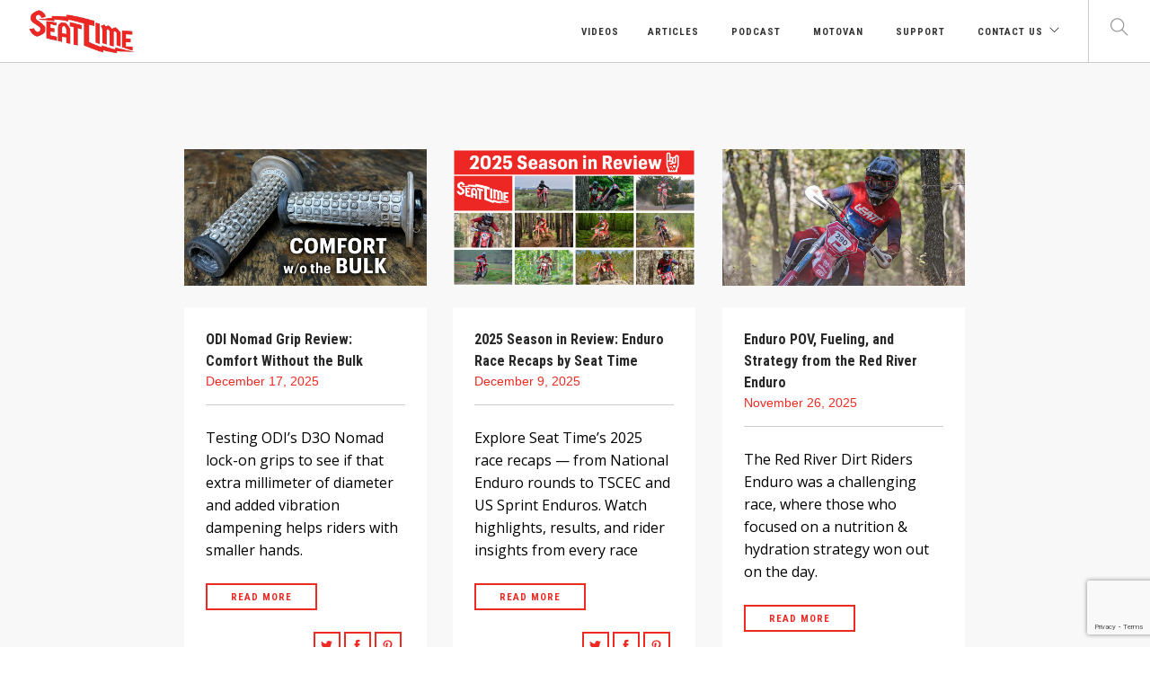

--- FILE ---
content_type: text/html; charset=UTF-8
request_url: https://seattime.co/category/videos/
body_size: 19669
content:
<!doctype html><html dir="ltr" lang="en-US" prefix="og: https://ogp.me/ns#"><head><meta charset="UTF-8"><meta name="viewport" content="width=device-width, initial-scale=1.0"><link rel="pingback" href="https://seattime.co/xmlrpc.php" /><meta name="p:domain_verify" content="0df2b6a909095a588a6cb16acc121246"/><title>Videos | Seat Time</title><style>img:is([sizes="auto" i], [sizes^="auto," i]) { contain-intrinsic-size: 3000px 1500px }</style><meta name="robots" content="noindex, max-image-preview:large" /><link rel="canonical" href="https://seattime.co/category/videos/" /><link rel="next" href="https://seattime.co/category/videos/page/2/" /><meta name="generator" content="All in One SEO (AIOSEO) 4.9.2" /> <script type="application/ld+json" class="aioseo-schema">{"@context":"https:\/\/schema.org","@graph":[{"@type":"BreadcrumbList","@id":"https:\/\/seattime.co\/category\/videos\/#breadcrumblist","itemListElement":[{"@type":"ListItem","@id":"https:\/\/seattime.co#listItem","position":1,"name":"Home","item":"https:\/\/seattime.co","nextItem":{"@type":"ListItem","@id":"https:\/\/seattime.co\/category\/videos\/#listItem","name":"Videos"}},{"@type":"ListItem","@id":"https:\/\/seattime.co\/category\/videos\/#listItem","position":2,"name":"Videos","previousItem":{"@type":"ListItem","@id":"https:\/\/seattime.co#listItem","name":"Home"}}]},{"@type":"CollectionPage","@id":"https:\/\/seattime.co\/category\/videos\/#collectionpage","url":"https:\/\/seattime.co\/category\/videos\/","name":"Videos | Seat Time","inLanguage":"en-US","isPartOf":{"@id":"https:\/\/seattime.co\/#website"},"breadcrumb":{"@id":"https:\/\/seattime.co\/category\/videos\/#breadcrumblist"}},{"@type":"Organization","@id":"https:\/\/seattime.co\/#organization","name":"Seat Time","description":"Stoked on Two Wheels","url":"https:\/\/seattime.co\/"},{"@type":"WebSite","@id":"https:\/\/seattime.co\/#website","url":"https:\/\/seattime.co\/","name":"Seat Time | Stoked on Two Wheels","description":"Stoked on Two Wheels","inLanguage":"en-US","publisher":{"@id":"https:\/\/seattime.co\/#organization"}}]}</script>    <script defer src="[data-uri]"></script> <link rel='dns-prefetch' href='//fonts.googleapis.com' /><link rel="alternate" type="application/rss+xml" title="Seat Time | Dirt Bike Videos, Podcast &amp; Reviews &#x1f918;&#x1f919;&#x26a1; &raquo; Feed" href="https://seattime.co/feed/" /><link rel="alternate" type="application/rss+xml" title="Seat Time | Dirt Bike Videos, Podcast &amp; Reviews &#x1f918;&#x1f919;&#x26a1; &raquo; Comments Feed" href="https://seattime.co/comments/feed/" /><link rel="alternate" type="application/rss+xml" title="Seat Time | Dirt Bike Videos, Podcast &amp; Reviews &#x1f918;&#x1f919;&#x26a1; &raquo; Videos Category Feed" href="https://seattime.co/category/videos/feed/" /> <script defer src="[data-uri]"></script> <style id='wp-emoji-styles-inline-css' type='text/css'>img.wp-smiley, img.emoji {
		display: inline !important;
		border: none !important;
		box-shadow: none !important;
		height: 1em !important;
		width: 1em !important;
		margin: 0 0.07em !important;
		vertical-align: -0.1em !important;
		background: none !important;
		padding: 0 !important;
	}</style><link rel='stylesheet' id='wp-block-library-css' href='https://seattime.co/wp-includes/css/dist/block-library/style.min.css?ver=b475d407af4dd4a7d80c82008c923778' type='text/css' media='all' /><link rel='stylesheet' id='aioseo/css/src/vue/standalone/blocks/table-of-contents/global.scss-css' href='https://seattime.co/wp-content/cache/autoptimize/css/autoptimize_single_8aeaa129c1f80e6e5dbaa329351d1482.css?ver=4.9.2' type='text/css' media='all' /><style id='classic-theme-styles-inline-css' type='text/css'>/*! This file is auto-generated */
.wp-block-button__link{color:#fff;background-color:#32373c;border-radius:9999px;box-shadow:none;text-decoration:none;padding:calc(.667em + 2px) calc(1.333em + 2px);font-size:1.125em}.wp-block-file__button{background:#32373c;color:#fff;text-decoration:none}</style><style id='global-styles-inline-css' type='text/css'>:root{--wp--preset--aspect-ratio--square: 1;--wp--preset--aspect-ratio--4-3: 4/3;--wp--preset--aspect-ratio--3-4: 3/4;--wp--preset--aspect-ratio--3-2: 3/2;--wp--preset--aspect-ratio--2-3: 2/3;--wp--preset--aspect-ratio--16-9: 16/9;--wp--preset--aspect-ratio--9-16: 9/16;--wp--preset--color--black: #000000;--wp--preset--color--cyan-bluish-gray: #abb8c3;--wp--preset--color--white: #ffffff;--wp--preset--color--pale-pink: #f78da7;--wp--preset--color--vivid-red: #cf2e2e;--wp--preset--color--luminous-vivid-orange: #ff6900;--wp--preset--color--luminous-vivid-amber: #fcb900;--wp--preset--color--light-green-cyan: #7bdcb5;--wp--preset--color--vivid-green-cyan: #00d084;--wp--preset--color--pale-cyan-blue: #8ed1fc;--wp--preset--color--vivid-cyan-blue: #0693e3;--wp--preset--color--vivid-purple: #9b51e0;--wp--preset--gradient--vivid-cyan-blue-to-vivid-purple: linear-gradient(135deg,rgba(6,147,227,1) 0%,rgb(155,81,224) 100%);--wp--preset--gradient--light-green-cyan-to-vivid-green-cyan: linear-gradient(135deg,rgb(122,220,180) 0%,rgb(0,208,130) 100%);--wp--preset--gradient--luminous-vivid-amber-to-luminous-vivid-orange: linear-gradient(135deg,rgba(252,185,0,1) 0%,rgba(255,105,0,1) 100%);--wp--preset--gradient--luminous-vivid-orange-to-vivid-red: linear-gradient(135deg,rgba(255,105,0,1) 0%,rgb(207,46,46) 100%);--wp--preset--gradient--very-light-gray-to-cyan-bluish-gray: linear-gradient(135deg,rgb(238,238,238) 0%,rgb(169,184,195) 100%);--wp--preset--gradient--cool-to-warm-spectrum: linear-gradient(135deg,rgb(74,234,220) 0%,rgb(151,120,209) 20%,rgb(207,42,186) 40%,rgb(238,44,130) 60%,rgb(251,105,98) 80%,rgb(254,248,76) 100%);--wp--preset--gradient--blush-light-purple: linear-gradient(135deg,rgb(255,206,236) 0%,rgb(152,150,240) 100%);--wp--preset--gradient--blush-bordeaux: linear-gradient(135deg,rgb(254,205,165) 0%,rgb(254,45,45) 50%,rgb(107,0,62) 100%);--wp--preset--gradient--luminous-dusk: linear-gradient(135deg,rgb(255,203,112) 0%,rgb(199,81,192) 50%,rgb(65,88,208) 100%);--wp--preset--gradient--pale-ocean: linear-gradient(135deg,rgb(255,245,203) 0%,rgb(182,227,212) 50%,rgb(51,167,181) 100%);--wp--preset--gradient--electric-grass: linear-gradient(135deg,rgb(202,248,128) 0%,rgb(113,206,126) 100%);--wp--preset--gradient--midnight: linear-gradient(135deg,rgb(2,3,129) 0%,rgb(40,116,252) 100%);--wp--preset--font-size--small: 13px;--wp--preset--font-size--medium: 20px;--wp--preset--font-size--large: 36px;--wp--preset--font-size--x-large: 42px;--wp--preset--spacing--20: 0.44rem;--wp--preset--spacing--30: 0.67rem;--wp--preset--spacing--40: 1rem;--wp--preset--spacing--50: 1.5rem;--wp--preset--spacing--60: 2.25rem;--wp--preset--spacing--70: 3.38rem;--wp--preset--spacing--80: 5.06rem;--wp--preset--shadow--natural: 6px 6px 9px rgba(0, 0, 0, 0.2);--wp--preset--shadow--deep: 12px 12px 50px rgba(0, 0, 0, 0.4);--wp--preset--shadow--sharp: 6px 6px 0px rgba(0, 0, 0, 0.2);--wp--preset--shadow--outlined: 6px 6px 0px -3px rgba(255, 255, 255, 1), 6px 6px rgba(0, 0, 0, 1);--wp--preset--shadow--crisp: 6px 6px 0px rgba(0, 0, 0, 1);}:where(.is-layout-flex){gap: 0.5em;}:where(.is-layout-grid){gap: 0.5em;}body .is-layout-flex{display: flex;}.is-layout-flex{flex-wrap: wrap;align-items: center;}.is-layout-flex > :is(*, div){margin: 0;}body .is-layout-grid{display: grid;}.is-layout-grid > :is(*, div){margin: 0;}:where(.wp-block-columns.is-layout-flex){gap: 2em;}:where(.wp-block-columns.is-layout-grid){gap: 2em;}:where(.wp-block-post-template.is-layout-flex){gap: 1.25em;}:where(.wp-block-post-template.is-layout-grid){gap: 1.25em;}.has-black-color{color: var(--wp--preset--color--black) !important;}.has-cyan-bluish-gray-color{color: var(--wp--preset--color--cyan-bluish-gray) !important;}.has-white-color{color: var(--wp--preset--color--white) !important;}.has-pale-pink-color{color: var(--wp--preset--color--pale-pink) !important;}.has-vivid-red-color{color: var(--wp--preset--color--vivid-red) !important;}.has-luminous-vivid-orange-color{color: var(--wp--preset--color--luminous-vivid-orange) !important;}.has-luminous-vivid-amber-color{color: var(--wp--preset--color--luminous-vivid-amber) !important;}.has-light-green-cyan-color{color: var(--wp--preset--color--light-green-cyan) !important;}.has-vivid-green-cyan-color{color: var(--wp--preset--color--vivid-green-cyan) !important;}.has-pale-cyan-blue-color{color: var(--wp--preset--color--pale-cyan-blue) !important;}.has-vivid-cyan-blue-color{color: var(--wp--preset--color--vivid-cyan-blue) !important;}.has-vivid-purple-color{color: var(--wp--preset--color--vivid-purple) !important;}.has-black-background-color{background-color: var(--wp--preset--color--black) !important;}.has-cyan-bluish-gray-background-color{background-color: var(--wp--preset--color--cyan-bluish-gray) !important;}.has-white-background-color{background-color: var(--wp--preset--color--white) !important;}.has-pale-pink-background-color{background-color: var(--wp--preset--color--pale-pink) !important;}.has-vivid-red-background-color{background-color: var(--wp--preset--color--vivid-red) !important;}.has-luminous-vivid-orange-background-color{background-color: var(--wp--preset--color--luminous-vivid-orange) !important;}.has-luminous-vivid-amber-background-color{background-color: var(--wp--preset--color--luminous-vivid-amber) !important;}.has-light-green-cyan-background-color{background-color: var(--wp--preset--color--light-green-cyan) !important;}.has-vivid-green-cyan-background-color{background-color: var(--wp--preset--color--vivid-green-cyan) !important;}.has-pale-cyan-blue-background-color{background-color: var(--wp--preset--color--pale-cyan-blue) !important;}.has-vivid-cyan-blue-background-color{background-color: var(--wp--preset--color--vivid-cyan-blue) !important;}.has-vivid-purple-background-color{background-color: var(--wp--preset--color--vivid-purple) !important;}.has-black-border-color{border-color: var(--wp--preset--color--black) !important;}.has-cyan-bluish-gray-border-color{border-color: var(--wp--preset--color--cyan-bluish-gray) !important;}.has-white-border-color{border-color: var(--wp--preset--color--white) !important;}.has-pale-pink-border-color{border-color: var(--wp--preset--color--pale-pink) !important;}.has-vivid-red-border-color{border-color: var(--wp--preset--color--vivid-red) !important;}.has-luminous-vivid-orange-border-color{border-color: var(--wp--preset--color--luminous-vivid-orange) !important;}.has-luminous-vivid-amber-border-color{border-color: var(--wp--preset--color--luminous-vivid-amber) !important;}.has-light-green-cyan-border-color{border-color: var(--wp--preset--color--light-green-cyan) !important;}.has-vivid-green-cyan-border-color{border-color: var(--wp--preset--color--vivid-green-cyan) !important;}.has-pale-cyan-blue-border-color{border-color: var(--wp--preset--color--pale-cyan-blue) !important;}.has-vivid-cyan-blue-border-color{border-color: var(--wp--preset--color--vivid-cyan-blue) !important;}.has-vivid-purple-border-color{border-color: var(--wp--preset--color--vivid-purple) !important;}.has-vivid-cyan-blue-to-vivid-purple-gradient-background{background: var(--wp--preset--gradient--vivid-cyan-blue-to-vivid-purple) !important;}.has-light-green-cyan-to-vivid-green-cyan-gradient-background{background: var(--wp--preset--gradient--light-green-cyan-to-vivid-green-cyan) !important;}.has-luminous-vivid-amber-to-luminous-vivid-orange-gradient-background{background: var(--wp--preset--gradient--luminous-vivid-amber-to-luminous-vivid-orange) !important;}.has-luminous-vivid-orange-to-vivid-red-gradient-background{background: var(--wp--preset--gradient--luminous-vivid-orange-to-vivid-red) !important;}.has-very-light-gray-to-cyan-bluish-gray-gradient-background{background: var(--wp--preset--gradient--very-light-gray-to-cyan-bluish-gray) !important;}.has-cool-to-warm-spectrum-gradient-background{background: var(--wp--preset--gradient--cool-to-warm-spectrum) !important;}.has-blush-light-purple-gradient-background{background: var(--wp--preset--gradient--blush-light-purple) !important;}.has-blush-bordeaux-gradient-background{background: var(--wp--preset--gradient--blush-bordeaux) !important;}.has-luminous-dusk-gradient-background{background: var(--wp--preset--gradient--luminous-dusk) !important;}.has-pale-ocean-gradient-background{background: var(--wp--preset--gradient--pale-ocean) !important;}.has-electric-grass-gradient-background{background: var(--wp--preset--gradient--electric-grass) !important;}.has-midnight-gradient-background{background: var(--wp--preset--gradient--midnight) !important;}.has-small-font-size{font-size: var(--wp--preset--font-size--small) !important;}.has-medium-font-size{font-size: var(--wp--preset--font-size--medium) !important;}.has-large-font-size{font-size: var(--wp--preset--font-size--large) !important;}.has-x-large-font-size{font-size: var(--wp--preset--font-size--x-large) !important;}
:where(.wp-block-post-template.is-layout-flex){gap: 1.25em;}:where(.wp-block-post-template.is-layout-grid){gap: 1.25em;}
:where(.wp-block-columns.is-layout-flex){gap: 2em;}:where(.wp-block-columns.is-layout-grid){gap: 2em;}
:root :where(.wp-block-pullquote){font-size: 1.5em;line-height: 1.6;}</style><link rel='stylesheet' id='contact-form-7-css' href='https://seattime.co/wp-content/cache/autoptimize/css/autoptimize_single_64ac31699f5326cb3c76122498b76f66.css?ver=6.1.4' type='text/css' media='all' /><link rel='stylesheet' id='ebor-body-font-css' href='https://fonts.googleapis.com/css?family=Open+Sans%3A400%2C500%2C600&#038;ver=6.7.4' type='text/css' media='all' /><link rel='stylesheet' id='ebor-heading-font-css' href='https://fonts.googleapis.com/css2?family=Roboto+Condensed%3Awght%40700&#038;ver=6.7.4#038;display=swap%20rel=stylesheet' type='text/css' media='all' /><link rel='stylesheet' id='ebor-lato-font-css' href='https://fonts.googleapis.com/css?family=Lato%3A300%2C400&#038;ver=6.7.4' type='text/css' media='all' /><link rel='stylesheet' id='ebor-bootstrap-css' href='https://seattime.co/wp-content/cache/autoptimize/css/autoptimize_single_5d5357cb3704e1f43a1f5bfed2aebf42.css?ver=b475d407af4dd4a7d80c82008c923778' type='text/css' media='all' /><link rel='stylesheet' id='ebor-plugins-css' href='https://seattime.co/wp-content/cache/autoptimize/css/autoptimize_single_31ba007eb5da3c77e713adea6cd69249.css?ver=b475d407af4dd4a7d80c82008c923778' type='text/css' media='all' /><link rel='stylesheet' id='ebor-fonts-css' href='https://seattime.co/wp-content/cache/autoptimize/css/autoptimize_single_20e4f0214380ffb3f024704f1459d955.css?ver=b475d407af4dd4a7d80c82008c923778' type='text/css' media='all' /><link rel='stylesheet' id='ebor-theme-styles-css' href='https://seattime.co/wp-content/uploads/wp-less-cache/ebor-theme-styles.css' type='text/css' media='all' /><link rel='stylesheet' id='ebor-style-css' href='https://seattime.co/wp-content/cache/autoptimize/css/autoptimize_single_719ef2f8da08ca884928313edd366c3d.css?ver=b475d407af4dd4a7d80c82008c923778' type='text/css' media='all' /><style id='ebor-style-inline-css' type='text/css'>.nav-bar {
				height: 70px;
				max-height: 70px;
				line-height: 68px;	
			}
			.nav-bar > .module.left > a {
				height: 70px;
			}
			@media all and ( min-width: 992px ){
				.nav-bar .module, .nav-bar .module-group {
					height: 70px;
				}
			}
			.widget-handle .cart .label {
				top: 12px;
			}
			.module.widget-handle.mobile-toggle {
				line-height: 68px;	
				max-height: 70px;
			}
			.module-group.right .module.left:first-child {
				padding-right: 32px;
			}
			.menu > li ul {
				width: 200px;
			}
			.mega-menu > li {
				width: 200px !important;
			}
		.breadcrumb.breadcrumb-2 { display: none; }footer {
    padding: 48px 0;
}
.nav-utility .module.right .btn.btn-sm {     
  display:none;
}

iframe {
  display:block;
}

body {
  color:#000;
}

p {
  font-size: 14px;
}

img {
  max-width: 100%;
    height: auto;
}

.home .adsbygoogle {
  padding: 10px 0 0 !important;
  margin: 0 auto !important;
  background-color:#292929 !important;
}

.wpb_alert p:last-child, #content .wpb_alert p:last-child, .wpb_text_column p:last-child, .wpb_text_column *:last-child, #content .wpb_text_column p:last-child, #content .wpb_text_column *:last-child, .wpb_toggle_content p:last-child {
  margin-bottom:0;
}

.main-container img {
  width:100%;
}

.intro-copy p {
  font-size: 18px;
  line-height: 1.75;
}

@media (min-width: 1200px) {
  .container {
    width: 900px;
  }
}

.ebor-page-wrapper > .row > div.left-copy,
.ebor-page-wrapper > .row > div.right-copy {
  padding: 40px 6%;
}

.left-copy h3,
.right-copy h3 {
  line-height:2;
}

.postid-4416 h3 {
  color:#36adef;
} /* Revlimiter Blue */

.right-copy .wpb_text_column .wpb_wrapper {
  text-align:right;
}

@media (max-width:767px){
  .right-copy .wpb_text_column .wpb_wrapper {
    text-align:left;
  }
}

#mc_embed_signup {
  background: none !important;
}

#mc_embed_signup form {
  padding:0 !important;
}

#text-3 {
  text-align:center;
}

#mc_embed_signup input.email,
#mc_embed_signup input.button {
  margin: 0 auto 10px !important;
}

@media (min-width: 992px){
  .two-column-images .col-md-6:first-child { padding-right: 1%; }
  .two-column-images .col-md-6:last-child { padding-left: 1%; }
}
@media (min-width: 768px){
 li.wc_payment_method.payment_method_paypal {
   width: 48%; padding-right: 2%; float: left;
 }
  li.wc_payment_method.payment_method_stripe {
    width: 50%; float: left;
}
}
label[for="payment_method_paypal"] img,
.woocommerce-checkout #payment .payment_method_paypal img {
  max-height: 100%;
}
label[for="payment_method_stripe"] img {
    max-width: 60px;
    display: inline-block;
    width: 100%;
    height: auto;
}

.menu li a {
    opacity: 0.95;
}

.menu .menu-item-5099 a {
    color: #ee2a24;
}

.max_width__content .wpb_wrapper {
  max-width: 100ch;
  margin: 0 auto;
width: 90vw;
}

.max_height__content .hero-header {
  max-height: 400px;
  overflow: hidden;
}

.max_height__content .background-image-holder{
background-position: 0 0 !important;
}

.horizontal_card .vc_grid-item-mini.vc_clearfix {
    display: flex;
}


.horizontal_card.vc_grid-item-zone-c-right .vc_gitem-animated-block {
    float: none;
    width: 33%;
    display: flex;
}

.horizontal_card.vc_grid-item-zone-c-right .vc_gitem-zone-c {
    width: 66%;
}

.horizontal_card .vc_gitem-zone.vc_gitem-zone-a.vc-gitem-zone-height-mode-auto.vc-gitem-zone-height-mode-auto-1-1.vc_gitem-is-link {
    display: flex;
    width: 100%;
}

div.vc_grid-filter>.vc_grid-filter-item { cursor: auto;}

.horizontal_card ~ .horizontal_card {
    margin-top: 20px;
}

@media screen and (max-width: 767px){
.horizontal_card.vc_grid-item-zone-c-right .vc_gitem-animated-block {
    width: 40%;
}

.horizontal_card.vc_grid-item-zone-c-right .vc_gitem-zone-c {
    width: 60%;
    float: none;
}
    .horizontal_card .vc_btn3 {
        background-color: transparent !important;
        padding: 0;
        color:#000 !important;
        text-align: left;
    }
    .horizontal_card .vc_gitem-post-data {
        margin-bottom: 0px;
    }
    .horizontal_card .vc_gitem-post-data h4 {
        margin-bottom: 0px;
    }
.vc_grid-filter {
        margin-bottom: 5px;
    }
.horizontal_row .row {
		display: flex !important;
		flex-direction: column-reverse;
	}
}

.hero_highlight_wrapper figure {
    padding-left: 5%;
}

@media screen and (min-width: 1024px) {
	.hero_highlight_wrapper figure {
		padding-left: 10%;
	}
}

.hero_highlight_wrapper img {
    display: block;
}

.hero_highlight_wrapper h2 {
    line-height: 1.4;
    margin-top: -15px;
}

@media screen and (min-width: 1024px) {
	.hero_highlight_wrapper h2 {
		line-height: 1.3;
		margin-top: -20px;
		padding-right: 20%;
		font-size: 45px;
	}
}


.hero_highlight_wrapper h2 a {
    background-color: black;
    color: #fff !important;
    display: inline;
    padding: 0.45rem 0.75rem;
  
  /* Needs prefixing */
    box-decoration-break: clone;
    -webkit-box-decoration-break: clone;
}

.hero_highlight_wrapper div.wpb_single_image {
    margin-bottom: 0 !important;
}

.hero_highlight_wrapper .vc_custom_heading.vc_gitem-post-data.vc_gitem-post-data-source-post_excerpt {
    margin-bottom: 0;
}

@media screen and (min-width: 1024px) {
.hero_highlight_wrapper .vc_custom_heading.vc_gitem-post-data.vc_gitem-post-data-source-post_excerpt {
   padding-left: 10%;
}

}

.hero_highlight_wrapper {
    padding: 0 !important;
}

@media screen and (min-width: 1024px) {
.hero_highlight_wrapper .vc_custom_heading.vc_gitem-post-data.vc_gitem-post-data-source-post_excerpt p {
	font-size: 20px !important;
}
}


.centering iframe {
    margin: 0 auto !important;
} 

.page-title.page-title-4.bg-secondary {
display: none;}

.aligncenter figcaption {
   text-align:center;
}

section#post-1404 .embed-video-container {display:none;}

section.seattime-rotating-ad {
  position: relative;
  z-index: 0;
  padding: 0;
}
.seattime-rotating-ad .header__cta--wrapper {
  text-align: left;
}
.seattime-rotating-ad .header__cta {
  display: inline-block;
  background-color: #ff3d00;
  color: #FFF;
  font-weight: bold;
  text-decoration: none;
  padding: 18px 20px;
  font-size: 20px;
  font-family: Assistant, sans-serif;
  font-weight: 700;
  letter-spacing: 1px;
  text-transform: uppercase;
  margin: 0 auto;
  box-shadow: 0px 0px 10px 0px rgba(0,0,0,0.55);
}
.seattime-rotating-ad img {
  width:100%;
  height: auto;
  display:block;
}

@media screen and (max-width: 499px){
  .keie__wrapper:before,
  .ucc__wrapper:before {
    content:'';
    padding-top: 85%;
    display: block;
  }
  .seattime-rotating-ad .background {
    position: absolute;
    top:0;
    left:0;
    width: 100%;
    height: 100%;
  }
  .keie__wrapper .background {
    display: flex;
  }
  .seattime-rotating-ad .content__wrapper {
    max-width: 100%;
    margin: 10px;
    position: relative;
    z-index: 2;
  }
  
  .keie__wrapper .content__wrapper {
    display: flex;
    flex-direction: column;
    justify-content: space-between;
  }

  .seattime-rotating-ad .content__wrapper img {
    max-width: 50%;
    min-width: 175px;
  }
  .seattime-rotating-ad .header__cta--wrapper {
/*     position: absolute; */
    width: 100%;
/*     bottom: 3vh;
    left: 50%;
    transform: translateX(-50%); */
  }
  
  .seattime-rotating-ad .img__wrapper {
    width: 100%;
    height: 100%;
    position: absolute;
    top: 0; left: 0;
    z-index: 1;
  }
  .seattime-rotating-ad .img__wrapper img {
    object-fit: cover;
/*     object-position: 70% 0; */
    width: 100%;
    height: 100%;
  }
  
  
}

.seattime-rotating-ad span.accent {
  display: block;
  height: 35px;
  position: relative;
  z-index: 3;
  
  background: repeating-linear-gradient(
    -45deg,
    #ff3d00,
    #ff3d00 60px,
    #000000 60px,
    #000000 120px
  );
}

@media screen and (min-width:500px){
  section.seattime-rotating-ad {
    max-width: 910px;
    max-height: 350px;
  }
  .keie__wrapper:before,
  .ucc__wrapper:before {
    content:'';
    padding-top: 50%;
    display: block;
  }
  .seattime-rotating-ad .background {
    position: absolute;
    top: 0;
    left: 0;
    width: 100%;
    height: 100%;
  }
  .seattime-rotating-ad .content__wrapper {
    position: absolute;
    top: 3vh;
    left: 5vw;
    z-index: 1;
  }

  .keie__wrapper .content__wrapper {
    right: 5vw;
    left: auto;
    display: flex;
    flex-direction: column;
    align-items: flex-end;
  }
  
  .seattime-rotating-ad .content__wrapper img {
    max-width: 200px;
  }
  
  .seattime-rotating-ad span.accent {
    position: absolute;
    top:0;
    right: 0;
    left: auto;
    bottom: 0;
    height: auto;
    width: 50px;
  }
  
  .seattime-rotating-ad .header__cta--wrapper {
    margin-top: 10px;
  }
  
  .seattime-rotating-ad .img__wrapper {
    position: absolute;
    top: 0;
    left: 0;
    overflow: hidden;
    width: 100%;
    height: 100%;
  }
  .seattime-rotating-ad .img__wrapper img {
    object-fit: cover;
    object-position: center;
    width: 100% !important;
    height: 100%;
  }
}

@media screen and (max-width:991px){
  .seattime-rotating-ad .header__cta {
    font-size: 18px;
    padding: 10px 16px;
    margin-top: 10px;
  }
}
@media screen and (min-width:992px){
section.seattime-rotating-ad:before {
    content:'';
    padding-top: 40%;
    display: block;
  }
.seattime-rotating-ad .content__wrapper img {
    max-width: 275px;
  }
}

.keie__wrapper,
.ucc__wrapper {
  display: none;
}

.active {
  display: block;
}

.wp-block-pullquote {
   padding: 1em 0;
}

.wp-block-buttons {
margin-bottom: 20px;
}

figure.wp-block-embed {
    background-color: lightgray;
}

figure blockquote p {
    font-weight: bold !important;
    font-style: italic !important;
}

/* Light styling for presentation */
details {
  border-block-end: 1px solid #000;
  margin-block: .5rem;
  padding-block: .5rem;
}

summary {
  /* Pin the custom marker to the container */
  position: relative;
  /* Register summary as an anchor element */
  anchor-name: --summary;
  font-size: 1.65rem;
  font-weight: bold;
  
  &::marker {
    content: "";
  }
  
  &::before,
  &::after {
    /* Custom marker dimensions */
    content: "";
    border-block-start: 3px solid #ee2a24;
    height: 0;
    width: 1rem;
    
    /* Positions the lines */
    inset-block-start: 50%;
    inset-inline-end: 0;
    
    /* Anchor the shape to the summary */
    position: absolute;
    position-anchor: --summary;
    position-area: top end;
  }
  
  /* Rotate just the ::after line to create a "+"" shape */
  &::after {
    transform: rotate(90deg);
    transform-origin: 50%;
  }
}

summary ~ p {
  margin-top: 1rem;
}

/* Rotate the line when open */
details[open] summary::after {
  transform: rotate(0deg);
}

details ~ h2,
details ~ h3,
details ~ h4 {
  margin-top: 1em;
}

.post-title h1 {
    font-size: 24px;
    line-height: 32px;
    position: relative;
    top: 2px;
    margin-bottom: 16px;
}

.max-content-width {
max-width: 600px;
margin: 0 auto;
}

.seattime-videos-jumpNav ul {
    margin: 0 auto;
    display: flex;
    justify-content: center;
    align-content: center;
}
.seattime-videos-jumpNav li {
    display: inline-flex;
    justify-content: center;
    align-items: center;
    text-align: center;
    font-size: 16px;
}

.seattime-videos-jumpNav h4 {
    text-align: center;
    margin-bottom: 10px;
    text-decoration: underline;
}

@media screen and (max-width: 767px) {
    .seattime-videos-jumpNav ul {
        flex-wrap: wrap;
    }

    .seattime-videos-jumpNav li {
        flex: 1 0 50%;
        margin-bottom: 6px;
    }
}</style> <script type="text/javascript" src="https://seattime.co/wp-includes/js/jquery/jquery.min.js?ver=3.7.1" id="jquery-core-js"></script> <script defer type="text/javascript" src="https://seattime.co/wp-includes/js/jquery/jquery-migrate.min.js?ver=3.4.1" id="jquery-migrate-js"></script> <script defer src="data:text/javascript;base64,"></script><link rel="https://api.w.org/" href="https://seattime.co/wp-json/" /><link rel="alternate" title="JSON" type="application/json" href="https://seattime.co/wp-json/wp/v2/categories/10" /><link rel="EditURI" type="application/rsd+xml" title="RSD" href="https://seattime.co/xmlrpc.php?rsd" />  <script defer src="[data-uri]"></script> <link rel="preconnect" href="https://fonts.googleapis.com"><link rel="preconnect" href="https://fonts.gstatic.com"><link href='https://fonts.googleapis.com/css2?display=swap&family=Open+Sans&family=Roboto+Condensed:wght@700' rel='stylesheet'><meta name="generator" content="Powered by WPBakery Page Builder - drag and drop page builder for WordPress."/><link rel="icon" href="https://2017-st-images.s3.us-east-2.amazonaws.com/wp-content/uploads/2022/09/06132027/cropped-ProfilepicRed_600x600-32x32.png" sizes="32x32" /><link rel="icon" href="https://2017-st-images.s3.us-east-2.amazonaws.com/wp-content/uploads/2022/09/06132027/cropped-ProfilepicRed_600x600-192x192.png" sizes="192x192" /><link rel="apple-touch-icon" href="https://2017-st-images.s3.us-east-2.amazonaws.com/wp-content/uploads/2022/09/06132027/cropped-ProfilepicRed_600x600-180x180.png" /><meta name="msapplication-TileImage" content="https://2017-st-images.s3.us-east-2.amazonaws.com/wp-content/uploads/2022/09/06132027/cropped-ProfilepicRed_600x600-270x270.png" /><style id="egf-frontend-styles" type="text/css">p {font-family: 'Open Sans', sans-serif!important;font-size: 16px!important;font-style: normal!important;font-weight: 400!important;line-height: 1.6!important;} h1 {font-family: 'Roboto Condensed', sans-serif!important;font-style: normal!important;font-weight: 700!important;} h2 {font-family: 'Roboto Condensed', sans-serif!important;font-style: normal!important;font-weight: 700!important;} h3 {font-family: 'Roboto Condensed', sans-serif!important;font-style: normal!important;font-weight: 700!important;} h4 {font-family: 'Roboto Condensed', sans-serif!important;font-style: normal!important;font-weight: 700!important;} h5 {} h6 {}</style><noscript><style>.wpb_animate_when_almost_visible { opacity: 1; }</style></noscript></head><body data-rsssl=1 class="archive category category-videos category-10 normal-layout parallax-3d btn-regular no-parallax custom-forms wpb-js-composer js-comp-ver-7.0 vc_responsive"> <noscript><iframe src="https://www.googletagmanager.com/ns.html?id=GTM-5XKNGWJ"
 height="0" width="0" style="display:none;visibility:hidden"></iframe></noscript><div class="nav-container"><nav><div class="nav-bar"><div class="module left"> <a href="https://seattime.co/"> <img class="logo logo-light" alt="Seat Time | Dirt Bike Videos, Podcast &amp; Reviews &#x1f918;&#x1f919;&#x26a1;" src="https://2017-st-images.s3.us-east-2.amazonaws.com/wp-content/uploads/2022/09/06132536/SeatTime_RED_200width.png" /> <noscript><img class="logo logo-dark" alt="Seat Time | Dirt Bike Videos, Podcast &amp; Reviews &#x1f918;&#x1f919;&#x26a1;" src="https://2017-st-images.s3.us-east-2.amazonaws.com/wp-content/uploads/2022/09/06132536/SeatTime_RED_200width.png" /></noscript><img class="lazyload logo logo-dark" alt="Seat Time | Dirt Bike Videos, Podcast &amp; Reviews &#x1f918;&#x1f919;&#x26a1;" src='data:image/svg+xml,%3Csvg%20xmlns=%22http://www.w3.org/2000/svg%22%20viewBox=%220%200%20210%20140%22%3E%3C/svg%3E' data-src="https://2017-st-images.s3.us-east-2.amazonaws.com/wp-content/uploads/2022/09/06132536/SeatTime_RED_200width.png" /> </a></div><div class="module widget-handle mobile-toggle right visible-sm visible-xs"> <i class="ti-menu"></i></div><div class="module-group right"><div class="module left"><ul id="menu-top-menu" class="menu"><li id="menu-item-4638" class="menu-item menu-item-type-post_type menu-item-object-page menu-item-4638"><a href="https://seattime.co/videos/"><span class="glyphicon Seat Time Videos"></span>&nbsp;Videos</a></li><li id="menu-item-5917" class="menu-item menu-item-type-custom menu-item-object-custom menu-item-5917"><a href="/category/articles/">Articles</a></li><li id="menu-item-7179" class="menu-item menu-item-type-post_type menu-item-object-page menu-item-7179"><a href="https://seattime.co/seat-time-podcast/"><span class="glyphicon Seat Time Offroad Podcast"></span>&nbsp;Podcast</a></li><li id="menu-item-7111" class="menu-item menu-item-type-post_type menu-item-object-page menu-item-7111"><a href="https://seattime.co/seat-time-moto-van-build/"><span class="glyphicon Seat Time Moto Van Build"></span>&nbsp;Motovan</a></li><li id="menu-item-8470" class="menu-item menu-item-type-post_type menu-item-object-page menu-item-8470"><a href="https://seattime.co/support/"><span class="glyphicon &#x26a1;&#xfe0f;Support Seat Time&#x26a1;&#xfe0f;"></span>&nbsp;Support</a></li><li id="menu-item-4041" class="menu-item menu-item-type-post_type menu-item-object-page menu-item-has-children menu-item-4041 has-dropdown"><a href="https://seattime.co/contact-us/"><span class="glyphicon Contact Seat Time"></span>&nbsp;Contact Us</a><ul role="menu" class=" subnav"><li id="menu-item-6233" class="menu-item menu-item-type-post_type menu-item-object-page menu-item-6233"><a href="https://seattime.co/about/">About Seat Time</a></li></ul></li></ul></div><div class="module widget-handle search-widget-handle left"><div class="search"> <i class="ti-search"></i> <span class="title">Search Site</span></div><div class="function"><form class="search-form" method="get" id="searchform" action="https://seattime.co/"> <input type="text" id="s2" class="mb0" name="s" placeholder="Type here" /></form></div></div></div></div></nav></div><div class="main-container"><section class="page-title page-title-4 bg-secondary"><div class="container"><div class="row"><div class="col-md-6"><h3 class="uppercase mb0"> In: Videos</h3></div><div class="col-md-6 text-right"><ol class="breadcrumb breadcrumb-2"><li><a href="https://seattime.co/" class="home-link" rel="home">Home</a></li><li class="active">Our Blog</li></ol></div></div></div></section><section class="bg-secondary"><div class="container"><div class="row masonry-loader"><div class="col-sm-12 text-center"><div class="spinner"></div></div></div><div class="row masonry masonryFlyIn mb40"><div class="col-sm-4 post-snippet masonry-item"> <a href="https://seattime.co/videos/odi-nomad-grip-review-comfort-without-the-bulk/"> <img width="1024" height="576" src="https://2017-st-images.s3.us-east-2.amazonaws.com/wp-content/uploads/2025/12/17123334/seattime-productReview-odiNomads-mxGrips-v3-1024x576.jpg" class="mb24 wp-post-image" alt="ODI Nomad grips ready for product review." decoding="async" fetchpriority="high" srcset="https://2017-st-images.s3.us-east-2.amazonaws.com/wp-content/uploads/2025/12/17123334/seattime-productReview-odiNomads-mxGrips-v3-1024x576.jpg 1024w, https://2017-st-images.s3.us-east-2.amazonaws.com/wp-content/uploads/2025/12/17123334/seattime-productReview-odiNomads-mxGrips-v3-300x169.jpg 300w, https://2017-st-images.s3.us-east-2.amazonaws.com/wp-content/uploads/2025/12/17123334/seattime-productReview-odiNomads-mxGrips-v3-768x432.jpg 768w, https://2017-st-images.s3.us-east-2.amazonaws.com/wp-content/uploads/2025/12/17123334/seattime-productReview-odiNomads-mxGrips-v3.jpg 1200w" sizes="(max-width: 1024px) 100vw, 1024px" /></a><div class="inner"> <a href="https://seattime.co/videos/odi-nomad-grip-review-comfort-without-the-bulk/"><h5 class="mb0">ODI Nomad Grip Review: Comfort Without the Bulk</h5><span class="inline-block mb16">December 17, 2025</span> </a><hr><p>Testing ODI’s D3O Nomad lock-on grips to see if that extra millimeter of diameter and added vibration dampening helps riders with smaller hands.</p> <a class="btn btn-sm" href="https://seattime.co/videos/odi-nomad-grip-review-comfort-without-the-bulk/">Read More</a><ul class="tags pull-right"><li> <a class="btn btn-sm btn-icon" target="_blank" href="https://twitter.com/share?url=https://seattime.co/videos/odi-nomad-grip-review-comfort-without-the-bulk/" onClick="return ebor_tweet_9862()"> <i class="ti-twitter-alt"></i> </a></li><li> <a class="btn btn-sm btn-icon" target="_blank" href="http://www.facebook.com/share.php?u=https://seattime.co/videos/odi-nomad-grip-review-comfort-without-the-bulk/" onClick="return ebor_fb_like_9862()"> <i class="ti-facebook"></i> </a></li><li> <a class="btn btn-sm btn-icon" target="_blank" href="http://pinterest.com/pin/create/button/?url=https://seattime.co/videos/odi-nomad-grip-review-comfort-without-the-bulk/" onClick="return ebor_pin_9862()"> <i class="ti-pinterest"></i> </a></li></ul> <script defer src="[data-uri]"></script> </div></div><div class="col-sm-4 post-snippet masonry-item"> <a href="https://seattime.co/videos/2025-season-in-review-enduro-race-recaps-by-seat-time/"> <noscript><img width="1024" height="576" src="https://2017-st-images.s3.us-east-2.amazonaws.com/wp-content/uploads/2025/12/08142210/seattime-2025RaceRecap-enduroHighlights-thumbnail-1024x576.jpg" class="mb24 wp-post-image" alt="Enduro highlight collage of race recap images from Seat Time." decoding="async" srcset="https://2017-st-images.s3.us-east-2.amazonaws.com/wp-content/uploads/2025/12/08142210/seattime-2025RaceRecap-enduroHighlights-thumbnail-1024x576.jpg 1024w, https://2017-st-images.s3.us-east-2.amazonaws.com/wp-content/uploads/2025/12/08142210/seattime-2025RaceRecap-enduroHighlights-thumbnail-300x169.jpg 300w, https://2017-st-images.s3.us-east-2.amazonaws.com/wp-content/uploads/2025/12/08142210/seattime-2025RaceRecap-enduroHighlights-thumbnail-768x432.jpg 768w, https://2017-st-images.s3.us-east-2.amazonaws.com/wp-content/uploads/2025/12/08142210/seattime-2025RaceRecap-enduroHighlights-thumbnail-1536x864.jpg 1536w, https://2017-st-images.s3.us-east-2.amazonaws.com/wp-content/uploads/2025/12/08142210/seattime-2025RaceRecap-enduroHighlights-thumbnail.jpg 1920w" sizes="(max-width: 1024px) 100vw, 1024px" /></noscript><img width="1024" height="576" src='data:image/svg+xml,%3Csvg%20xmlns=%22http://www.w3.org/2000/svg%22%20viewBox=%220%200%201024%20576%22%3E%3C/svg%3E' data-src="https://2017-st-images.s3.us-east-2.amazonaws.com/wp-content/uploads/2025/12/08142210/seattime-2025RaceRecap-enduroHighlights-thumbnail-1024x576.jpg" class="lazyload mb24 wp-post-image" alt="Enduro highlight collage of race recap images from Seat Time." decoding="async" data-srcset="https://2017-st-images.s3.us-east-2.amazonaws.com/wp-content/uploads/2025/12/08142210/seattime-2025RaceRecap-enduroHighlights-thumbnail-1024x576.jpg 1024w, https://2017-st-images.s3.us-east-2.amazonaws.com/wp-content/uploads/2025/12/08142210/seattime-2025RaceRecap-enduroHighlights-thumbnail-300x169.jpg 300w, https://2017-st-images.s3.us-east-2.amazonaws.com/wp-content/uploads/2025/12/08142210/seattime-2025RaceRecap-enduroHighlights-thumbnail-768x432.jpg 768w, https://2017-st-images.s3.us-east-2.amazonaws.com/wp-content/uploads/2025/12/08142210/seattime-2025RaceRecap-enduroHighlights-thumbnail-1536x864.jpg 1536w, https://2017-st-images.s3.us-east-2.amazonaws.com/wp-content/uploads/2025/12/08142210/seattime-2025RaceRecap-enduroHighlights-thumbnail.jpg 1920w" data-sizes="(max-width: 1024px) 100vw, 1024px" /></a><div class="inner"> <a href="https://seattime.co/videos/2025-season-in-review-enduro-race-recaps-by-seat-time/"><h5 class="mb0">2025 Season in Review: Enduro Race Recaps by Seat Time</h5><span class="inline-block mb16">December 9, 2025</span> </a><hr><p>Explore Seat Time’s 2025 race recaps — from National Enduro rounds to TSCEC and US Sprint Enduros. Watch highlights, results, and rider insights from every race</p> <a class="btn btn-sm" href="https://seattime.co/videos/2025-season-in-review-enduro-race-recaps-by-seat-time/">Read More</a><ul class="tags pull-right"><li> <a class="btn btn-sm btn-icon" target="_blank" href="https://twitter.com/share?url=https://seattime.co/videos/2025-season-in-review-enduro-race-recaps-by-seat-time/" onClick="return ebor_tweet_9854()"> <i class="ti-twitter-alt"></i> </a></li><li> <a class="btn btn-sm btn-icon" target="_blank" href="http://www.facebook.com/share.php?u=https://seattime.co/videos/2025-season-in-review-enduro-race-recaps-by-seat-time/" onClick="return ebor_fb_like_9854()"> <i class="ti-facebook"></i> </a></li><li> <a class="btn btn-sm btn-icon" target="_blank" href="http://pinterest.com/pin/create/button/?url=https://seattime.co/videos/2025-season-in-review-enduro-race-recaps-by-seat-time/" onClick="return ebor_pin_9854()"> <i class="ti-pinterest"></i> </a></li></ul> <script defer src="[data-uri]"></script> </div></div><div class="col-sm-4 post-snippet masonry-item"> <a href="https://seattime.co/videos/enduro-pov-fueling-and-strategy-from-the-red-river-enduro/"> <noscript><img width="1024" height="576" src="https://2017-st-images.s3.us-east-2.amazonaws.com/wp-content/uploads/2025/11/26083555/seattime-RRDR-enduro-tscec-lookingAhead-1024x576.jpg" class="mb24 wp-post-image" alt="Enduro racer looking far ahead down the trail." decoding="async" srcset="https://2017-st-images.s3.us-east-2.amazonaws.com/wp-content/uploads/2025/11/26083555/seattime-RRDR-enduro-tscec-lookingAhead-1024x576.jpg 1024w, https://2017-st-images.s3.us-east-2.amazonaws.com/wp-content/uploads/2025/11/26083555/seattime-RRDR-enduro-tscec-lookingAhead-300x169.jpg 300w, https://2017-st-images.s3.us-east-2.amazonaws.com/wp-content/uploads/2025/11/26083555/seattime-RRDR-enduro-tscec-lookingAhead-768x432.jpg 768w, https://2017-st-images.s3.us-east-2.amazonaws.com/wp-content/uploads/2025/11/26083555/seattime-RRDR-enduro-tscec-lookingAhead.jpg 1440w" sizes="(max-width: 1024px) 100vw, 1024px" /></noscript><img width="1024" height="576" src='data:image/svg+xml,%3Csvg%20xmlns=%22http://www.w3.org/2000/svg%22%20viewBox=%220%200%201024%20576%22%3E%3C/svg%3E' data-src="https://2017-st-images.s3.us-east-2.amazonaws.com/wp-content/uploads/2025/11/26083555/seattime-RRDR-enduro-tscec-lookingAhead-1024x576.jpg" class="lazyload mb24 wp-post-image" alt="Enduro racer looking far ahead down the trail." decoding="async" data-srcset="https://2017-st-images.s3.us-east-2.amazonaws.com/wp-content/uploads/2025/11/26083555/seattime-RRDR-enduro-tscec-lookingAhead-1024x576.jpg 1024w, https://2017-st-images.s3.us-east-2.amazonaws.com/wp-content/uploads/2025/11/26083555/seattime-RRDR-enduro-tscec-lookingAhead-300x169.jpg 300w, https://2017-st-images.s3.us-east-2.amazonaws.com/wp-content/uploads/2025/11/26083555/seattime-RRDR-enduro-tscec-lookingAhead-768x432.jpg 768w, https://2017-st-images.s3.us-east-2.amazonaws.com/wp-content/uploads/2025/11/26083555/seattime-RRDR-enduro-tscec-lookingAhead.jpg 1440w" data-sizes="(max-width: 1024px) 100vw, 1024px" /></a><div class="inner"> <a href="https://seattime.co/videos/enduro-pov-fueling-and-strategy-from-the-red-river-enduro/"><h5 class="mb0">Enduro POV, Fueling, and Strategy from the Red River Enduro</h5><span class="inline-block mb16">November 26, 2025</span> </a><hr><p>The Red River Dirt Riders Enduro was a challenging race, where those who focused on a nutrition &#038; hydration strategy won out on the day.</p> <a class="btn btn-sm" href="https://seattime.co/videos/enduro-pov-fueling-and-strategy-from-the-red-river-enduro/">Read More</a><ul class="tags pull-right"><li> <a class="btn btn-sm btn-icon" target="_blank" href="https://twitter.com/share?url=https://seattime.co/videos/enduro-pov-fueling-and-strategy-from-the-red-river-enduro/" onClick="return ebor_tweet_9826()"> <i class="ti-twitter-alt"></i> </a></li><li> <a class="btn btn-sm btn-icon" target="_blank" href="http://www.facebook.com/share.php?u=https://seattime.co/videos/enduro-pov-fueling-and-strategy-from-the-red-river-enduro/" onClick="return ebor_fb_like_9826()"> <i class="ti-facebook"></i> </a></li><li> <a class="btn btn-sm btn-icon" target="_blank" href="http://pinterest.com/pin/create/button/?url=https://seattime.co/videos/enduro-pov-fueling-and-strategy-from-the-red-river-enduro/" onClick="return ebor_pin_9826()"> <i class="ti-pinterest"></i> </a></li></ul> <script defer src="[data-uri]"></script> </div></div><div class="col-sm-4 post-snippet masonry-item"> <a href="https://seattime.co/videos/focused-intensity-a-mindset-shift-at-the-gobbler-getter-enduro/"> <noscript><img width="1024" height="576" src="https://2017-st-images.s3.us-east-2.amazonaws.com/wp-content/uploads/2025/11/12155305/seattime-gobblerGetterEnduro-gasgasex350F-focusedIntensity-1024x576.jpg" class="mb24 wp-post-image" alt="Dirt bike racer attacking the trail during an enduro race." decoding="async" srcset="https://2017-st-images.s3.us-east-2.amazonaws.com/wp-content/uploads/2025/11/12155305/seattime-gobblerGetterEnduro-gasgasex350F-focusedIntensity-1024x576.jpg 1024w, https://2017-st-images.s3.us-east-2.amazonaws.com/wp-content/uploads/2025/11/12155305/seattime-gobblerGetterEnduro-gasgasex350F-focusedIntensity-300x169.jpg 300w, https://2017-st-images.s3.us-east-2.amazonaws.com/wp-content/uploads/2025/11/12155305/seattime-gobblerGetterEnduro-gasgasex350F-focusedIntensity-768x432.jpg 768w, https://2017-st-images.s3.us-east-2.amazonaws.com/wp-content/uploads/2025/11/12155305/seattime-gobblerGetterEnduro-gasgasex350F-focusedIntensity-1536x864.jpg 1536w, https://2017-st-images.s3.us-east-2.amazonaws.com/wp-content/uploads/2025/11/12155305/seattime-gobblerGetterEnduro-gasgasex350F-focusedIntensity.jpg 1920w" sizes="(max-width: 1024px) 100vw, 1024px" /></noscript><img width="1024" height="576" src='data:image/svg+xml,%3Csvg%20xmlns=%22http://www.w3.org/2000/svg%22%20viewBox=%220%200%201024%20576%22%3E%3C/svg%3E' data-src="https://2017-st-images.s3.us-east-2.amazonaws.com/wp-content/uploads/2025/11/12155305/seattime-gobblerGetterEnduro-gasgasex350F-focusedIntensity-1024x576.jpg" class="lazyload mb24 wp-post-image" alt="Dirt bike racer attacking the trail during an enduro race." decoding="async" data-srcset="https://2017-st-images.s3.us-east-2.amazonaws.com/wp-content/uploads/2025/11/12155305/seattime-gobblerGetterEnduro-gasgasex350F-focusedIntensity-1024x576.jpg 1024w, https://2017-st-images.s3.us-east-2.amazonaws.com/wp-content/uploads/2025/11/12155305/seattime-gobblerGetterEnduro-gasgasex350F-focusedIntensity-300x169.jpg 300w, https://2017-st-images.s3.us-east-2.amazonaws.com/wp-content/uploads/2025/11/12155305/seattime-gobblerGetterEnduro-gasgasex350F-focusedIntensity-768x432.jpg 768w, https://2017-st-images.s3.us-east-2.amazonaws.com/wp-content/uploads/2025/11/12155305/seattime-gobblerGetterEnduro-gasgasex350F-focusedIntensity-1536x864.jpg 1536w, https://2017-st-images.s3.us-east-2.amazonaws.com/wp-content/uploads/2025/11/12155305/seattime-gobblerGetterEnduro-gasgasex350F-focusedIntensity.jpg 1920w" data-sizes="(max-width: 1024px) 100vw, 1024px" /></a><div class="inner"> <a href="https://seattime.co/videos/focused-intensity-a-mindset-shift-at-the-gobbler-getter-enduro/"><h5 class="mb0">Focused Intensity: A Mindset Shift at the Gobbler Getter Enduro</h5><span class="inline-block mb16">November 20, 2025</span> </a><hr><p>Find out how the Focused Intensity mindset helped me increase my performance at the Gobbler Getter National Enduro. Great way to end the National Enduro Season!</p> <a class="btn btn-sm" href="https://seattime.co/videos/focused-intensity-a-mindset-shift-at-the-gobbler-getter-enduro/">Read More</a><ul class="tags pull-right"><li> <a class="btn btn-sm btn-icon" target="_blank" href="https://twitter.com/share?url=https://seattime.co/videos/focused-intensity-a-mindset-shift-at-the-gobbler-getter-enduro/" onClick="return ebor_tweet_9771()"> <i class="ti-twitter-alt"></i> </a></li><li> <a class="btn btn-sm btn-icon" target="_blank" href="http://www.facebook.com/share.php?u=https://seattime.co/videos/focused-intensity-a-mindset-shift-at-the-gobbler-getter-enduro/" onClick="return ebor_fb_like_9771()"> <i class="ti-facebook"></i> </a></li><li> <a class="btn btn-sm btn-icon" target="_blank" href="http://pinterest.com/pin/create/button/?url=https://seattime.co/videos/focused-intensity-a-mindset-shift-at-the-gobbler-getter-enduro/" onClick="return ebor_pin_9771()"> <i class="ti-pinterest"></i> </a></li></ul> <script defer src="[data-uri]"></script> </div></div><div class="col-sm-4 post-snippet masonry-item"> <a href="https://seattime.co/videos/how-to-change-a-dirt-bike-tire-using-the-rabaconda-dirt-bike-tire-changer/"> <noscript><img width="1024" height="576" src="https://2017-st-images.s3.us-east-2.amazonaws.com/wp-content/uploads/2025/11/11080215/seatTime-rabaconda-dirtBike-rearTireSwap-v3-1024x576.jpg" class="mb24 wp-post-image" alt="Dirt Bike rider demonstrating efficient rear tire change process using a Rabaconda Dirt Bike Tire Changer tool." decoding="async" srcset="https://2017-st-images.s3.us-east-2.amazonaws.com/wp-content/uploads/2025/11/11080215/seatTime-rabaconda-dirtBike-rearTireSwap-v3-1024x576.jpg 1024w, https://2017-st-images.s3.us-east-2.amazonaws.com/wp-content/uploads/2025/11/11080215/seatTime-rabaconda-dirtBike-rearTireSwap-v3-300x169.jpg 300w, https://2017-st-images.s3.us-east-2.amazonaws.com/wp-content/uploads/2025/11/11080215/seatTime-rabaconda-dirtBike-rearTireSwap-v3-768x432.jpg 768w, https://2017-st-images.s3.us-east-2.amazonaws.com/wp-content/uploads/2025/11/11080215/seatTime-rabaconda-dirtBike-rearTireSwap-v3-1536x864.jpg 1536w, https://2017-st-images.s3.us-east-2.amazonaws.com/wp-content/uploads/2025/11/11080215/seatTime-rabaconda-dirtBike-rearTireSwap-v3.jpg 1920w" sizes="(max-width: 1024px) 100vw, 1024px" /></noscript><img width="1024" height="576" src='data:image/svg+xml,%3Csvg%20xmlns=%22http://www.w3.org/2000/svg%22%20viewBox=%220%200%201024%20576%22%3E%3C/svg%3E' data-src="https://2017-st-images.s3.us-east-2.amazonaws.com/wp-content/uploads/2025/11/11080215/seatTime-rabaconda-dirtBike-rearTireSwap-v3-1024x576.jpg" class="lazyload mb24 wp-post-image" alt="Dirt Bike rider demonstrating efficient rear tire change process using a Rabaconda Dirt Bike Tire Changer tool." decoding="async" data-srcset="https://2017-st-images.s3.us-east-2.amazonaws.com/wp-content/uploads/2025/11/11080215/seatTime-rabaconda-dirtBike-rearTireSwap-v3-1024x576.jpg 1024w, https://2017-st-images.s3.us-east-2.amazonaws.com/wp-content/uploads/2025/11/11080215/seatTime-rabaconda-dirtBike-rearTireSwap-v3-300x169.jpg 300w, https://2017-st-images.s3.us-east-2.amazonaws.com/wp-content/uploads/2025/11/11080215/seatTime-rabaconda-dirtBike-rearTireSwap-v3-768x432.jpg 768w, https://2017-st-images.s3.us-east-2.amazonaws.com/wp-content/uploads/2025/11/11080215/seatTime-rabaconda-dirtBike-rearTireSwap-v3-1536x864.jpg 1536w, https://2017-st-images.s3.us-east-2.amazonaws.com/wp-content/uploads/2025/11/11080215/seatTime-rabaconda-dirtBike-rearTireSwap-v3.jpg 1920w" data-sizes="(max-width: 1024px) 100vw, 1024px" /></a><div class="inner"> <a href="https://seattime.co/videos/how-to-change-a-dirt-bike-tire-using-the-rabaconda-dirt-bike-tire-changer/"><h5 class="mb0">How to Change a Dirt Bike Tire Using the Rabaconda Dirt Bike Tire Changer</h5><span class="inline-block mb16">November 11, 2025</span> </a><hr><p>Learn the efficient Rabaconda process for changing dirt bike tires &#038; bib mousses. We share our simple, step-by-step technique to minimize struggle.</p> <a class="btn btn-sm" href="https://seattime.co/videos/how-to-change-a-dirt-bike-tire-using-the-rabaconda-dirt-bike-tire-changer/">Read More</a><ul class="tags pull-right"><li> <a class="btn btn-sm btn-icon" target="_blank" href="https://twitter.com/share?url=https://seattime.co/videos/how-to-change-a-dirt-bike-tire-using-the-rabaconda-dirt-bike-tire-changer/" onClick="return ebor_tweet_9762()"> <i class="ti-twitter-alt"></i> </a></li><li> <a class="btn btn-sm btn-icon" target="_blank" href="http://www.facebook.com/share.php?u=https://seattime.co/videos/how-to-change-a-dirt-bike-tire-using-the-rabaconda-dirt-bike-tire-changer/" onClick="return ebor_fb_like_9762()"> <i class="ti-facebook"></i> </a></li><li> <a class="btn btn-sm btn-icon" target="_blank" href="http://pinterest.com/pin/create/button/?url=https://seattime.co/videos/how-to-change-a-dirt-bike-tire-using-the-rabaconda-dirt-bike-tire-changer/" onClick="return ebor_pin_9762()"> <i class="ti-pinterest"></i> </a></li></ul> <script defer src="[data-uri]"></script> </div></div><div class="col-sm-4 post-snippet masonry-item"> <a href="https://seattime.co/videos/enduro-setup-mistakes-how-tire-height-affects-suspension-sag/"> <noscript><img width="1024" height="683" src="https://2017-st-images.s3.us-east-2.amazonaws.com/wp-content/uploads/2025/10/14120738/seattime-muddobbersEnduro-raceRecap-mackFaint-1024x683.jpg" class="mb24 wp-post-image" alt="Enduro racer on GasGas EX350F navigating dusty conditions at the Muddobbers Enduro" decoding="async" srcset="https://2017-st-images.s3.us-east-2.amazonaws.com/wp-content/uploads/2025/10/14120738/seattime-muddobbersEnduro-raceRecap-mackFaint-1024x683.jpg 1024w, https://2017-st-images.s3.us-east-2.amazonaws.com/wp-content/uploads/2025/10/14120738/seattime-muddobbersEnduro-raceRecap-mackFaint-300x200.jpg 300w, https://2017-st-images.s3.us-east-2.amazonaws.com/wp-content/uploads/2025/10/14120738/seattime-muddobbersEnduro-raceRecap-mackFaint-768x512.jpg 768w, https://2017-st-images.s3.us-east-2.amazonaws.com/wp-content/uploads/2025/10/14120738/seattime-muddobbersEnduro-raceRecap-mackFaint-1536x1024.jpg 1536w, https://2017-st-images.s3.us-east-2.amazonaws.com/wp-content/uploads/2025/10/14120738/seattime-muddobbersEnduro-raceRecap-mackFaint-2048x1365.jpg 2048w, https://2017-st-images.s3.us-east-2.amazonaws.com/wp-content/uploads/2025/10/14120738/seattime-muddobbersEnduro-raceRecap-mackFaint-600x400.jpg 600w" sizes="(max-width: 1024px) 100vw, 1024px" /></noscript><img width="1024" height="683" src='data:image/svg+xml,%3Csvg%20xmlns=%22http://www.w3.org/2000/svg%22%20viewBox=%220%200%201024%20683%22%3E%3C/svg%3E' data-src="https://2017-st-images.s3.us-east-2.amazonaws.com/wp-content/uploads/2025/10/14120738/seattime-muddobbersEnduro-raceRecap-mackFaint-1024x683.jpg" class="lazyload mb24 wp-post-image" alt="Enduro racer on GasGas EX350F navigating dusty conditions at the Muddobbers Enduro" decoding="async" data-srcset="https://2017-st-images.s3.us-east-2.amazonaws.com/wp-content/uploads/2025/10/14120738/seattime-muddobbersEnduro-raceRecap-mackFaint-1024x683.jpg 1024w, https://2017-st-images.s3.us-east-2.amazonaws.com/wp-content/uploads/2025/10/14120738/seattime-muddobbersEnduro-raceRecap-mackFaint-300x200.jpg 300w, https://2017-st-images.s3.us-east-2.amazonaws.com/wp-content/uploads/2025/10/14120738/seattime-muddobbersEnduro-raceRecap-mackFaint-768x512.jpg 768w, https://2017-st-images.s3.us-east-2.amazonaws.com/wp-content/uploads/2025/10/14120738/seattime-muddobbersEnduro-raceRecap-mackFaint-1536x1024.jpg 1536w, https://2017-st-images.s3.us-east-2.amazonaws.com/wp-content/uploads/2025/10/14120738/seattime-muddobbersEnduro-raceRecap-mackFaint-2048x1365.jpg 2048w, https://2017-st-images.s3.us-east-2.amazonaws.com/wp-content/uploads/2025/10/14120738/seattime-muddobbersEnduro-raceRecap-mackFaint-600x400.jpg 600w" data-sizes="(max-width: 1024px) 100vw, 1024px" /></a><div class="inner"> <a href="https://seattime.co/videos/enduro-setup-mistakes-how-tire-height-affects-suspension-sag/"><h5 class="mb0">Enduro Setup Mistakes: How Tire Height Affects Suspension Sag</h5><span class="inline-block mb16">October 14, 2025</span> </a><hr><p>The Dunlop AT82 tire height threw off my sag at Muddobbers National Enduro. I learned the hard way that you need to adjust your preload when swapping to an AT82.</p> <a class="btn btn-sm" href="https://seattime.co/videos/enduro-setup-mistakes-how-tire-height-affects-suspension-sag/">Read More</a><ul class="tags pull-right"><li> <a class="btn btn-sm btn-icon" target="_blank" href="https://twitter.com/share?url=https://seattime.co/videos/enduro-setup-mistakes-how-tire-height-affects-suspension-sag/" onClick="return ebor_tweet_9685()"> <i class="ti-twitter-alt"></i> </a></li><li> <a class="btn btn-sm btn-icon" target="_blank" href="http://www.facebook.com/share.php?u=https://seattime.co/videos/enduro-setup-mistakes-how-tire-height-affects-suspension-sag/" onClick="return ebor_fb_like_9685()"> <i class="ti-facebook"></i> </a></li><li> <a class="btn btn-sm btn-icon" target="_blank" href="http://pinterest.com/pin/create/button/?url=https://seattime.co/videos/enduro-setup-mistakes-how-tire-height-affects-suspension-sag/" onClick="return ebor_pin_9685()"> <i class="ti-pinterest"></i> </a></li></ul> <script defer src="[data-uri]"></script> </div></div><div class="col-sm-4 post-snippet masonry-item"> <a href="https://seattime.co/videos/95-degrees-zero-visibility-and-my-best-national-enduro-result-ever/"> <noscript><img width="1024" height="576" src="https://2017-st-images.s3.us-east-2.amazonaws.com/wp-content/uploads/2025/10/01113845/seattime-leadbeltEnduro-brianPierce-test5-rockSection-16x9-1-1024x576.jpg" class="mb24 wp-post-image" alt="Brian Pierce navigating a rocky section on his red GASGAS dirt bike at the 2025 Leadbelt Enduro under a clear sky." decoding="async" srcset="https://2017-st-images.s3.us-east-2.amazonaws.com/wp-content/uploads/2025/10/01113845/seattime-leadbeltEnduro-brianPierce-test5-rockSection-16x9-1-1024x576.jpg 1024w, https://2017-st-images.s3.us-east-2.amazonaws.com/wp-content/uploads/2025/10/01113845/seattime-leadbeltEnduro-brianPierce-test5-rockSection-16x9-1-300x169.jpg 300w, https://2017-st-images.s3.us-east-2.amazonaws.com/wp-content/uploads/2025/10/01113845/seattime-leadbeltEnduro-brianPierce-test5-rockSection-16x9-1-768x432.jpg 768w, https://2017-st-images.s3.us-east-2.amazonaws.com/wp-content/uploads/2025/10/01113845/seattime-leadbeltEnduro-brianPierce-test5-rockSection-16x9-1.jpg 1280w" sizes="(max-width: 1024px) 100vw, 1024px" /></noscript><img width="1024" height="576" src='data:image/svg+xml,%3Csvg%20xmlns=%22http://www.w3.org/2000/svg%22%20viewBox=%220%200%201024%20576%22%3E%3C/svg%3E' data-src="https://2017-st-images.s3.us-east-2.amazonaws.com/wp-content/uploads/2025/10/01113845/seattime-leadbeltEnduro-brianPierce-test5-rockSection-16x9-1-1024x576.jpg" class="lazyload mb24 wp-post-image" alt="Brian Pierce navigating a rocky section on his red GASGAS dirt bike at the 2025 Leadbelt Enduro under a clear sky." decoding="async" data-srcset="https://2017-st-images.s3.us-east-2.amazonaws.com/wp-content/uploads/2025/10/01113845/seattime-leadbeltEnduro-brianPierce-test5-rockSection-16x9-1-1024x576.jpg 1024w, https://2017-st-images.s3.us-east-2.amazonaws.com/wp-content/uploads/2025/10/01113845/seattime-leadbeltEnduro-brianPierce-test5-rockSection-16x9-1-300x169.jpg 300w, https://2017-st-images.s3.us-east-2.amazonaws.com/wp-content/uploads/2025/10/01113845/seattime-leadbeltEnduro-brianPierce-test5-rockSection-16x9-1-768x432.jpg 768w, https://2017-st-images.s3.us-east-2.amazonaws.com/wp-content/uploads/2025/10/01113845/seattime-leadbeltEnduro-brianPierce-test5-rockSection-16x9-1.jpg 1280w" data-sizes="(max-width: 1024px) 100vw, 1024px" /></a><div class="inner"> <a href="https://seattime.co/videos/95-degrees-zero-visibility-and-my-best-national-enduro-result-ever/"><h5 class="mb0">95 Degrees, Zero Visibility, and My Best National Enduro Result Ever</h5><span class="inline-block mb16">October 1, 2025</span> </a><hr><p>Brian Pierce battles 95-degree heat and heavy dust at the 2025 Leadbelt Enduro, earning a Top 50 finish with key bike upgrades and smart race strategy.</p> <a class="btn btn-sm" href="https://seattime.co/videos/95-degrees-zero-visibility-and-my-best-national-enduro-result-ever/">Read More</a><ul class="tags pull-right"><li> <a class="btn btn-sm btn-icon" target="_blank" href="https://twitter.com/share?url=https://seattime.co/videos/95-degrees-zero-visibility-and-my-best-national-enduro-result-ever/" onClick="return ebor_tweet_9621()"> <i class="ti-twitter-alt"></i> </a></li><li> <a class="btn btn-sm btn-icon" target="_blank" href="http://www.facebook.com/share.php?u=https://seattime.co/videos/95-degrees-zero-visibility-and-my-best-national-enduro-result-ever/" onClick="return ebor_fb_like_9621()"> <i class="ti-facebook"></i> </a></li><li> <a class="btn btn-sm btn-icon" target="_blank" href="http://pinterest.com/pin/create/button/?url=https://seattime.co/videos/95-degrees-zero-visibility-and-my-best-national-enduro-result-ever/" onClick="return ebor_pin_9621()"> <i class="ti-pinterest"></i> </a></li></ul> <script defer src="[data-uri]"></script> </div></div><div class="col-sm-4 post-snippet masonry-item"> <a href="https://seattime.co/videos/racing-pennsylvanias-slickest-rocks-rattlesnake-enduro-weekend/"> <noscript><img width="1024" height="683" src="https://2017-st-images.s3.us-east-2.amazonaws.com/wp-content/uploads/2025/09/18080259/rattlesnakeEnduro-weekend-mackFaint-rockyTrail-1024x683.jpg" class="mb24 wp-post-image" alt="Enduro racer attacking a rocky, fern covered trail at the Rattlesnake Enduro in Pennsylvania." decoding="async" srcset="https://2017-st-images.s3.us-east-2.amazonaws.com/wp-content/uploads/2025/09/18080259/rattlesnakeEnduro-weekend-mackFaint-rockyTrail-1024x683.jpg 1024w, https://2017-st-images.s3.us-east-2.amazonaws.com/wp-content/uploads/2025/09/18080259/rattlesnakeEnduro-weekend-mackFaint-rockyTrail-300x200.jpg 300w, https://2017-st-images.s3.us-east-2.amazonaws.com/wp-content/uploads/2025/09/18080259/rattlesnakeEnduro-weekend-mackFaint-rockyTrail-768x512.jpg 768w, https://2017-st-images.s3.us-east-2.amazonaws.com/wp-content/uploads/2025/09/18080259/rattlesnakeEnduro-weekend-mackFaint-rockyTrail-600x400.jpg 600w, https://2017-st-images.s3.us-east-2.amazonaws.com/wp-content/uploads/2025/09/18080259/rattlesnakeEnduro-weekend-mackFaint-rockyTrail.jpg 1456w" sizes="(max-width: 1024px) 100vw, 1024px" /></noscript><img width="1024" height="683" src='data:image/svg+xml,%3Csvg%20xmlns=%22http://www.w3.org/2000/svg%22%20viewBox=%220%200%201024%20683%22%3E%3C/svg%3E' data-src="https://2017-st-images.s3.us-east-2.amazonaws.com/wp-content/uploads/2025/09/18080259/rattlesnakeEnduro-weekend-mackFaint-rockyTrail-1024x683.jpg" class="lazyload mb24 wp-post-image" alt="Enduro racer attacking a rocky, fern covered trail at the Rattlesnake Enduro in Pennsylvania." decoding="async" data-srcset="https://2017-st-images.s3.us-east-2.amazonaws.com/wp-content/uploads/2025/09/18080259/rattlesnakeEnduro-weekend-mackFaint-rockyTrail-1024x683.jpg 1024w, https://2017-st-images.s3.us-east-2.amazonaws.com/wp-content/uploads/2025/09/18080259/rattlesnakeEnduro-weekend-mackFaint-rockyTrail-300x200.jpg 300w, https://2017-st-images.s3.us-east-2.amazonaws.com/wp-content/uploads/2025/09/18080259/rattlesnakeEnduro-weekend-mackFaint-rockyTrail-768x512.jpg 768w, https://2017-st-images.s3.us-east-2.amazonaws.com/wp-content/uploads/2025/09/18080259/rattlesnakeEnduro-weekend-mackFaint-rockyTrail-600x400.jpg 600w, https://2017-st-images.s3.us-east-2.amazonaws.com/wp-content/uploads/2025/09/18080259/rattlesnakeEnduro-weekend-mackFaint-rockyTrail.jpg 1456w" data-sizes="(max-width: 1024px) 100vw, 1024px" /></a><div class="inner"> <a href="https://seattime.co/videos/racing-pennsylvanias-slickest-rocks-rattlesnake-enduro-weekend/"><h5 class="mb0">Racing Pennsylvania&#8217;s Slickest Rocks: Rattlesnake Enduro Weekend</h5><span class="inline-block mb16">September 18, 2025</span> </a><hr><p>Cross Fork, Pennsylvania delivered slick rocks and technical singletrack at the Rattlesnake Enduro; SuperTest, clutch failure, and lessons learned.</p> <a class="btn btn-sm" href="https://seattime.co/videos/racing-pennsylvanias-slickest-rocks-rattlesnake-enduro-weekend/">Read More</a><ul class="tags pull-right"><li> <a class="btn btn-sm btn-icon" target="_blank" href="https://twitter.com/share?url=https://seattime.co/videos/racing-pennsylvanias-slickest-rocks-rattlesnake-enduro-weekend/" onClick="return ebor_tweet_9603()"> <i class="ti-twitter-alt"></i> </a></li><li> <a class="btn btn-sm btn-icon" target="_blank" href="http://www.facebook.com/share.php?u=https://seattime.co/videos/racing-pennsylvanias-slickest-rocks-rattlesnake-enduro-weekend/" onClick="return ebor_fb_like_9603()"> <i class="ti-facebook"></i> </a></li><li> <a class="btn btn-sm btn-icon" target="_blank" href="http://pinterest.com/pin/create/button/?url=https://seattime.co/videos/racing-pennsylvanias-slickest-rocks-rattlesnake-enduro-weekend/" onClick="return ebor_pin_9603()"> <i class="ti-pinterest"></i> </a></li></ul> <script defer src="[data-uri]"></script> </div></div><div class="col-sm-4 post-snippet masonry-item"> <a href="https://seattime.co/videos/lessons-learned-from-the-ohio-clay-of-the-little-raccoon-enduro/"> <noscript><img width="1024" height="576" src="https://2017-st-images.s3.us-east-2.amazonaws.com/wp-content/uploads/2025/07/11093423/seattime-littleRaccoonEnduro-article-thumbnail-1024x576.jpg" class="mb24 wp-post-image" alt="" decoding="async" srcset="https://2017-st-images.s3.us-east-2.amazonaws.com/wp-content/uploads/2025/07/11093423/seattime-littleRaccoonEnduro-article-thumbnail-1024x576.jpg 1024w, https://2017-st-images.s3.us-east-2.amazonaws.com/wp-content/uploads/2025/07/11093423/seattime-littleRaccoonEnduro-article-thumbnail-300x169.jpg 300w, https://2017-st-images.s3.us-east-2.amazonaws.com/wp-content/uploads/2025/07/11093423/seattime-littleRaccoonEnduro-article-thumbnail-768x432.jpg 768w, https://2017-st-images.s3.us-east-2.amazonaws.com/wp-content/uploads/2025/07/11093423/seattime-littleRaccoonEnduro-article-thumbnail.jpg 1280w" sizes="(max-width: 1024px) 100vw, 1024px" /></noscript><img width="1024" height="576" src='data:image/svg+xml,%3Csvg%20xmlns=%22http://www.w3.org/2000/svg%22%20viewBox=%220%200%201024%20576%22%3E%3C/svg%3E' data-src="https://2017-st-images.s3.us-east-2.amazonaws.com/wp-content/uploads/2025/07/11093423/seattime-littleRaccoonEnduro-article-thumbnail-1024x576.jpg" class="lazyload mb24 wp-post-image" alt="" decoding="async" data-srcset="https://2017-st-images.s3.us-east-2.amazonaws.com/wp-content/uploads/2025/07/11093423/seattime-littleRaccoonEnduro-article-thumbnail-1024x576.jpg 1024w, https://2017-st-images.s3.us-east-2.amazonaws.com/wp-content/uploads/2025/07/11093423/seattime-littleRaccoonEnduro-article-thumbnail-300x169.jpg 300w, https://2017-st-images.s3.us-east-2.amazonaws.com/wp-content/uploads/2025/07/11093423/seattime-littleRaccoonEnduro-article-thumbnail-768x432.jpg 768w, https://2017-st-images.s3.us-east-2.amazonaws.com/wp-content/uploads/2025/07/11093423/seattime-littleRaccoonEnduro-article-thumbnail.jpg 1280w" data-sizes="(max-width: 1024px) 100vw, 1024px" /></a><div class="inner"> <a href="https://seattime.co/videos/lessons-learned-from-the-ohio-clay-of-the-little-raccoon-enduro/"><h5 class="mb0">Lessons Learned from the Ohio Clay of the Little Raccoon Enduro</h5><span class="inline-block mb16">July 11, 2025</span> </a><hr><p>If you&#8217;re going to drive 1,000 miles one-way to a race, give your best effort by properly preparing your bike and body.</p> <a class="btn btn-sm" href="https://seattime.co/videos/lessons-learned-from-the-ohio-clay-of-the-little-raccoon-enduro/">Read More</a><ul class="tags pull-right"><li> <a class="btn btn-sm btn-icon" target="_blank" href="https://twitter.com/share?url=https://seattime.co/videos/lessons-learned-from-the-ohio-clay-of-the-little-raccoon-enduro/" onClick="return ebor_tweet_9590()"> <i class="ti-twitter-alt"></i> </a></li><li> <a class="btn btn-sm btn-icon" target="_blank" href="http://www.facebook.com/share.php?u=https://seattime.co/videos/lessons-learned-from-the-ohio-clay-of-the-little-raccoon-enduro/" onClick="return ebor_fb_like_9590()"> <i class="ti-facebook"></i> </a></li><li> <a class="btn btn-sm btn-icon" target="_blank" href="http://pinterest.com/pin/create/button/?url=https://seattime.co/videos/lessons-learned-from-the-ohio-clay-of-the-little-raccoon-enduro/" onClick="return ebor_pin_9590()"> <i class="ti-pinterest"></i> </a></li></ul> <script defer src="[data-uri]"></script> </div></div><div class="col-sm-4 post-snippet masonry-item"> <a href="https://seattime.co/videos/racing-with-intensity-at-the-flying-w-national-enduro/"> <noscript><img width="1024" height="768" src="https://2017-st-images.s3.us-east-2.amazonaws.com/wp-content/uploads/2025/06/18075411/seattime-flyingW-nationalEnduro-intensity-1024x768.jpg" class="mb24 wp-post-image" alt="" decoding="async" srcset="https://2017-st-images.s3.us-east-2.amazonaws.com/wp-content/uploads/2025/06/18075411/seattime-flyingW-nationalEnduro-intensity-1024x768.jpg 1024w, https://2017-st-images.s3.us-east-2.amazonaws.com/wp-content/uploads/2025/06/18075411/seattime-flyingW-nationalEnduro-intensity-300x225.jpg 300w, https://2017-st-images.s3.us-east-2.amazonaws.com/wp-content/uploads/2025/06/18075411/seattime-flyingW-nationalEnduro-intensity-768x576.jpg 768w, https://2017-st-images.s3.us-east-2.amazonaws.com/wp-content/uploads/2025/06/18075411/seattime-flyingW-nationalEnduro-intensity.jpg 1200w" sizes="(max-width: 1024px) 100vw, 1024px" /></noscript><img width="1024" height="768" src='data:image/svg+xml,%3Csvg%20xmlns=%22http://www.w3.org/2000/svg%22%20viewBox=%220%200%201024%20768%22%3E%3C/svg%3E' data-src="https://2017-st-images.s3.us-east-2.amazonaws.com/wp-content/uploads/2025/06/18075411/seattime-flyingW-nationalEnduro-intensity-1024x768.jpg" class="lazyload mb24 wp-post-image" alt="" decoding="async" data-srcset="https://2017-st-images.s3.us-east-2.amazonaws.com/wp-content/uploads/2025/06/18075411/seattime-flyingW-nationalEnduro-intensity-1024x768.jpg 1024w, https://2017-st-images.s3.us-east-2.amazonaws.com/wp-content/uploads/2025/06/18075411/seattime-flyingW-nationalEnduro-intensity-300x225.jpg 300w, https://2017-st-images.s3.us-east-2.amazonaws.com/wp-content/uploads/2025/06/18075411/seattime-flyingW-nationalEnduro-intensity-768x576.jpg 768w, https://2017-st-images.s3.us-east-2.amazonaws.com/wp-content/uploads/2025/06/18075411/seattime-flyingW-nationalEnduro-intensity.jpg 1200w" data-sizes="(max-width: 1024px) 100vw, 1024px" /></a><div class="inner"> <a href="https://seattime.co/videos/racing-with-intensity-at-the-flying-w-national-enduro/"><h5 class="mb0">Racing with Intensity at the Flying W National Enduro</h5><span class="inline-block mb16">June 19, 2025</span> </a><hr><p>Pulled by a faster racer, evolving bike setup, and smart nutrition helped me have a stellar day of Enduro racing at the Flying W National Enduro.</p> <a class="btn btn-sm" href="https://seattime.co/videos/racing-with-intensity-at-the-flying-w-national-enduro/">Read More</a><ul class="tags pull-right"><li> <a class="btn btn-sm btn-icon" target="_blank" href="https://twitter.com/share?url=https://seattime.co/videos/racing-with-intensity-at-the-flying-w-national-enduro/" onClick="return ebor_tweet_9581()"> <i class="ti-twitter-alt"></i> </a></li><li> <a class="btn btn-sm btn-icon" target="_blank" href="http://www.facebook.com/share.php?u=https://seattime.co/videos/racing-with-intensity-at-the-flying-w-national-enduro/" onClick="return ebor_fb_like_9581()"> <i class="ti-facebook"></i> </a></li><li> <a class="btn btn-sm btn-icon" target="_blank" href="http://pinterest.com/pin/create/button/?url=https://seattime.co/videos/racing-with-intensity-at-the-flying-w-national-enduro/" onClick="return ebor_pin_9581()"> <i class="ti-pinterest"></i> </a></li></ul> <script defer src="[data-uri]"></script> </div></div></div><div class="row"><div class='text-center'><ul class='pagination'><li class='active'><a href='https://seattime.co/category/videos/'>1</a></li><li><a href='https://seattime.co/category/videos/page/2/'>2</a></li><li><a href='https://seattime.co/category/videos/page/3/'>3</a></li><li><a href='https://seattime.co/category/videos/page/53/' aria-label='Next'><span aria-hidden='true'>&raquo;</span></a></li></ul></div></div></div></section><footer class="footer-1 bg-dark"><div class="container"><div class="row"></div><div class="row"><div class="col-sm-6"> <span class="sub"> © 2022 Full Pint Media Group, LLC </span></div><div class="col-sm-6 text-right"><ul class="list-inline social-list"><li> <a href="http://facebook.com/seattime" target="_blank"> <i class="ti-facebook"></i> </a></li><li> <a href="http://twitter.com/seattime_co" target="_blank"> <i class="ti-twitter"></i> </a></li><li> <a href="http://instagram.com/seattime" target="_blank"> <i class="ti-instagram"></i> </a></li><li> <a href="http://youtube.com/seattimeco" target="_blank"> <i class="ti-youtube"></i> </a></li></ul></div></div></div> <a class="btn btn-sm fade-half back-to-top inner-link" href="#top">Top</a></footer></div> <noscript><style>.lazyload{display:none;}</style></noscript><script data-noptimize="1">window.lazySizesConfig=window.lazySizesConfig||{};window.lazySizesConfig.loadMode=1;</script><script defer data-noptimize="1" src='https://seattime.co/wp-content/plugins/autoptimize/classes/external/js/lazysizes.min.js?ao_version=3.1.14'></script><script type="module"  src="https://seattime.co/wp-content/plugins/all-in-one-seo-pack/dist/Lite/assets/table-of-contents.95d0dfce.js?ver=4.9.2" id="aioseo/js/src/vue/standalone/blocks/table-of-contents/frontend.js-js"></script> <script type="text/javascript" src="https://seattime.co/wp-includes/js/dist/hooks.min.js?ver=4d63a3d491d11ffd8ac6" id="wp-hooks-js"></script> <script type="text/javascript" src="https://seattime.co/wp-includes/js/dist/i18n.min.js?ver=5e580eb46a90c2b997e6" id="wp-i18n-js"></script> <script defer id="wp-i18n-js-after" src="[data-uri]"></script> <script defer type="text/javascript" src="https://seattime.co/wp-content/cache/autoptimize/js/autoptimize_single_96e7dc3f0e8559e4a3f3ca40b17ab9c3.js?ver=6.1.4" id="swv-js"></script> <script defer id="contact-form-7-js-before" src="[data-uri]"></script> <script defer type="text/javascript" src="https://seattime.co/wp-content/cache/autoptimize/js/autoptimize_single_2912c657d0592cc532dff73d0d2ce7bb.js?ver=6.1.4" id="contact-form-7-js"></script> <script defer type="text/javascript" src="https://seattime.co/wp-content/cache/autoptimize/js/autoptimize_single_03b8262b31ed54ca1a4ac80af85e86f5.js?ver=1.1" id="fitvids-js"></script> <script defer type="text/javascript" src="https://www.google.com/recaptcha/api.js?render=6LcK4NEZAAAAAKfIoxDWsdOoSFeuAVxiVugU7uCG&amp;ver=3.0" id="google-recaptcha-js"></script> <script type="text/javascript" src="https://seattime.co/wp-includes/js/dist/vendor/wp-polyfill.min.js?ver=3.15.0" id="wp-polyfill-js"></script> <script defer id="wpcf7-recaptcha-js-before" src="[data-uri]"></script> <script defer type="text/javascript" src="https://seattime.co/wp-content/cache/autoptimize/js/autoptimize_single_ec0187677793456f98473f49d9e9b95f.js?ver=6.1.4" id="wpcf7-recaptcha-js"></script> <script defer type="text/javascript" src="https://seattime.co/wp-content/themes/foundry/style/js/bootstrap.min.js?ver=b475d407af4dd4a7d80c82008c923778" id="ebor-bootstrap-js"></script> <script defer type="text/javascript" src="https://seattime.co/wp-content/cache/autoptimize/js/autoptimize_single_702f5cff97c8b64ecaf7ff5a3c4bf5fd.js?ver=b475d407af4dd4a7d80c82008c923778" id="ebor-plugins-js"></script> <script defer id="ebor-scripts-js-extra" src="[data-uri]"></script> <script defer type="text/javascript" src="https://seattime.co/wp-content/cache/autoptimize/js/autoptimize_single_9c31f36bf7110c011da489dd9a777397.js?ver=b475d407af4dd4a7d80c82008c923778" id="ebor-scripts-js"></script> <script defer src="[data-uri]"></script><script defer src="data:text/javascript;base64,"></script></body></html>

--- FILE ---
content_type: text/html; charset=utf-8
request_url: https://www.google.com/recaptcha/api2/anchor?ar=1&k=6LcK4NEZAAAAAKfIoxDWsdOoSFeuAVxiVugU7uCG&co=aHR0cHM6Ly9zZWF0dGltZS5jbzo0NDM.&hl=en&v=PoyoqOPhxBO7pBk68S4YbpHZ&size=invisible&anchor-ms=20000&execute-ms=30000&cb=lzqb1yntpibe
body_size: 48670
content:
<!DOCTYPE HTML><html dir="ltr" lang="en"><head><meta http-equiv="Content-Type" content="text/html; charset=UTF-8">
<meta http-equiv="X-UA-Compatible" content="IE=edge">
<title>reCAPTCHA</title>
<style type="text/css">
/* cyrillic-ext */
@font-face {
  font-family: 'Roboto';
  font-style: normal;
  font-weight: 400;
  font-stretch: 100%;
  src: url(//fonts.gstatic.com/s/roboto/v48/KFO7CnqEu92Fr1ME7kSn66aGLdTylUAMa3GUBHMdazTgWw.woff2) format('woff2');
  unicode-range: U+0460-052F, U+1C80-1C8A, U+20B4, U+2DE0-2DFF, U+A640-A69F, U+FE2E-FE2F;
}
/* cyrillic */
@font-face {
  font-family: 'Roboto';
  font-style: normal;
  font-weight: 400;
  font-stretch: 100%;
  src: url(//fonts.gstatic.com/s/roboto/v48/KFO7CnqEu92Fr1ME7kSn66aGLdTylUAMa3iUBHMdazTgWw.woff2) format('woff2');
  unicode-range: U+0301, U+0400-045F, U+0490-0491, U+04B0-04B1, U+2116;
}
/* greek-ext */
@font-face {
  font-family: 'Roboto';
  font-style: normal;
  font-weight: 400;
  font-stretch: 100%;
  src: url(//fonts.gstatic.com/s/roboto/v48/KFO7CnqEu92Fr1ME7kSn66aGLdTylUAMa3CUBHMdazTgWw.woff2) format('woff2');
  unicode-range: U+1F00-1FFF;
}
/* greek */
@font-face {
  font-family: 'Roboto';
  font-style: normal;
  font-weight: 400;
  font-stretch: 100%;
  src: url(//fonts.gstatic.com/s/roboto/v48/KFO7CnqEu92Fr1ME7kSn66aGLdTylUAMa3-UBHMdazTgWw.woff2) format('woff2');
  unicode-range: U+0370-0377, U+037A-037F, U+0384-038A, U+038C, U+038E-03A1, U+03A3-03FF;
}
/* math */
@font-face {
  font-family: 'Roboto';
  font-style: normal;
  font-weight: 400;
  font-stretch: 100%;
  src: url(//fonts.gstatic.com/s/roboto/v48/KFO7CnqEu92Fr1ME7kSn66aGLdTylUAMawCUBHMdazTgWw.woff2) format('woff2');
  unicode-range: U+0302-0303, U+0305, U+0307-0308, U+0310, U+0312, U+0315, U+031A, U+0326-0327, U+032C, U+032F-0330, U+0332-0333, U+0338, U+033A, U+0346, U+034D, U+0391-03A1, U+03A3-03A9, U+03B1-03C9, U+03D1, U+03D5-03D6, U+03F0-03F1, U+03F4-03F5, U+2016-2017, U+2034-2038, U+203C, U+2040, U+2043, U+2047, U+2050, U+2057, U+205F, U+2070-2071, U+2074-208E, U+2090-209C, U+20D0-20DC, U+20E1, U+20E5-20EF, U+2100-2112, U+2114-2115, U+2117-2121, U+2123-214F, U+2190, U+2192, U+2194-21AE, U+21B0-21E5, U+21F1-21F2, U+21F4-2211, U+2213-2214, U+2216-22FF, U+2308-230B, U+2310, U+2319, U+231C-2321, U+2336-237A, U+237C, U+2395, U+239B-23B7, U+23D0, U+23DC-23E1, U+2474-2475, U+25AF, U+25B3, U+25B7, U+25BD, U+25C1, U+25CA, U+25CC, U+25FB, U+266D-266F, U+27C0-27FF, U+2900-2AFF, U+2B0E-2B11, U+2B30-2B4C, U+2BFE, U+3030, U+FF5B, U+FF5D, U+1D400-1D7FF, U+1EE00-1EEFF;
}
/* symbols */
@font-face {
  font-family: 'Roboto';
  font-style: normal;
  font-weight: 400;
  font-stretch: 100%;
  src: url(//fonts.gstatic.com/s/roboto/v48/KFO7CnqEu92Fr1ME7kSn66aGLdTylUAMaxKUBHMdazTgWw.woff2) format('woff2');
  unicode-range: U+0001-000C, U+000E-001F, U+007F-009F, U+20DD-20E0, U+20E2-20E4, U+2150-218F, U+2190, U+2192, U+2194-2199, U+21AF, U+21E6-21F0, U+21F3, U+2218-2219, U+2299, U+22C4-22C6, U+2300-243F, U+2440-244A, U+2460-24FF, U+25A0-27BF, U+2800-28FF, U+2921-2922, U+2981, U+29BF, U+29EB, U+2B00-2BFF, U+4DC0-4DFF, U+FFF9-FFFB, U+10140-1018E, U+10190-1019C, U+101A0, U+101D0-101FD, U+102E0-102FB, U+10E60-10E7E, U+1D2C0-1D2D3, U+1D2E0-1D37F, U+1F000-1F0FF, U+1F100-1F1AD, U+1F1E6-1F1FF, U+1F30D-1F30F, U+1F315, U+1F31C, U+1F31E, U+1F320-1F32C, U+1F336, U+1F378, U+1F37D, U+1F382, U+1F393-1F39F, U+1F3A7-1F3A8, U+1F3AC-1F3AF, U+1F3C2, U+1F3C4-1F3C6, U+1F3CA-1F3CE, U+1F3D4-1F3E0, U+1F3ED, U+1F3F1-1F3F3, U+1F3F5-1F3F7, U+1F408, U+1F415, U+1F41F, U+1F426, U+1F43F, U+1F441-1F442, U+1F444, U+1F446-1F449, U+1F44C-1F44E, U+1F453, U+1F46A, U+1F47D, U+1F4A3, U+1F4B0, U+1F4B3, U+1F4B9, U+1F4BB, U+1F4BF, U+1F4C8-1F4CB, U+1F4D6, U+1F4DA, U+1F4DF, U+1F4E3-1F4E6, U+1F4EA-1F4ED, U+1F4F7, U+1F4F9-1F4FB, U+1F4FD-1F4FE, U+1F503, U+1F507-1F50B, U+1F50D, U+1F512-1F513, U+1F53E-1F54A, U+1F54F-1F5FA, U+1F610, U+1F650-1F67F, U+1F687, U+1F68D, U+1F691, U+1F694, U+1F698, U+1F6AD, U+1F6B2, U+1F6B9-1F6BA, U+1F6BC, U+1F6C6-1F6CF, U+1F6D3-1F6D7, U+1F6E0-1F6EA, U+1F6F0-1F6F3, U+1F6F7-1F6FC, U+1F700-1F7FF, U+1F800-1F80B, U+1F810-1F847, U+1F850-1F859, U+1F860-1F887, U+1F890-1F8AD, U+1F8B0-1F8BB, U+1F8C0-1F8C1, U+1F900-1F90B, U+1F93B, U+1F946, U+1F984, U+1F996, U+1F9E9, U+1FA00-1FA6F, U+1FA70-1FA7C, U+1FA80-1FA89, U+1FA8F-1FAC6, U+1FACE-1FADC, U+1FADF-1FAE9, U+1FAF0-1FAF8, U+1FB00-1FBFF;
}
/* vietnamese */
@font-face {
  font-family: 'Roboto';
  font-style: normal;
  font-weight: 400;
  font-stretch: 100%;
  src: url(//fonts.gstatic.com/s/roboto/v48/KFO7CnqEu92Fr1ME7kSn66aGLdTylUAMa3OUBHMdazTgWw.woff2) format('woff2');
  unicode-range: U+0102-0103, U+0110-0111, U+0128-0129, U+0168-0169, U+01A0-01A1, U+01AF-01B0, U+0300-0301, U+0303-0304, U+0308-0309, U+0323, U+0329, U+1EA0-1EF9, U+20AB;
}
/* latin-ext */
@font-face {
  font-family: 'Roboto';
  font-style: normal;
  font-weight: 400;
  font-stretch: 100%;
  src: url(//fonts.gstatic.com/s/roboto/v48/KFO7CnqEu92Fr1ME7kSn66aGLdTylUAMa3KUBHMdazTgWw.woff2) format('woff2');
  unicode-range: U+0100-02BA, U+02BD-02C5, U+02C7-02CC, U+02CE-02D7, U+02DD-02FF, U+0304, U+0308, U+0329, U+1D00-1DBF, U+1E00-1E9F, U+1EF2-1EFF, U+2020, U+20A0-20AB, U+20AD-20C0, U+2113, U+2C60-2C7F, U+A720-A7FF;
}
/* latin */
@font-face {
  font-family: 'Roboto';
  font-style: normal;
  font-weight: 400;
  font-stretch: 100%;
  src: url(//fonts.gstatic.com/s/roboto/v48/KFO7CnqEu92Fr1ME7kSn66aGLdTylUAMa3yUBHMdazQ.woff2) format('woff2');
  unicode-range: U+0000-00FF, U+0131, U+0152-0153, U+02BB-02BC, U+02C6, U+02DA, U+02DC, U+0304, U+0308, U+0329, U+2000-206F, U+20AC, U+2122, U+2191, U+2193, U+2212, U+2215, U+FEFF, U+FFFD;
}
/* cyrillic-ext */
@font-face {
  font-family: 'Roboto';
  font-style: normal;
  font-weight: 500;
  font-stretch: 100%;
  src: url(//fonts.gstatic.com/s/roboto/v48/KFO7CnqEu92Fr1ME7kSn66aGLdTylUAMa3GUBHMdazTgWw.woff2) format('woff2');
  unicode-range: U+0460-052F, U+1C80-1C8A, U+20B4, U+2DE0-2DFF, U+A640-A69F, U+FE2E-FE2F;
}
/* cyrillic */
@font-face {
  font-family: 'Roboto';
  font-style: normal;
  font-weight: 500;
  font-stretch: 100%;
  src: url(//fonts.gstatic.com/s/roboto/v48/KFO7CnqEu92Fr1ME7kSn66aGLdTylUAMa3iUBHMdazTgWw.woff2) format('woff2');
  unicode-range: U+0301, U+0400-045F, U+0490-0491, U+04B0-04B1, U+2116;
}
/* greek-ext */
@font-face {
  font-family: 'Roboto';
  font-style: normal;
  font-weight: 500;
  font-stretch: 100%;
  src: url(//fonts.gstatic.com/s/roboto/v48/KFO7CnqEu92Fr1ME7kSn66aGLdTylUAMa3CUBHMdazTgWw.woff2) format('woff2');
  unicode-range: U+1F00-1FFF;
}
/* greek */
@font-face {
  font-family: 'Roboto';
  font-style: normal;
  font-weight: 500;
  font-stretch: 100%;
  src: url(//fonts.gstatic.com/s/roboto/v48/KFO7CnqEu92Fr1ME7kSn66aGLdTylUAMa3-UBHMdazTgWw.woff2) format('woff2');
  unicode-range: U+0370-0377, U+037A-037F, U+0384-038A, U+038C, U+038E-03A1, U+03A3-03FF;
}
/* math */
@font-face {
  font-family: 'Roboto';
  font-style: normal;
  font-weight: 500;
  font-stretch: 100%;
  src: url(//fonts.gstatic.com/s/roboto/v48/KFO7CnqEu92Fr1ME7kSn66aGLdTylUAMawCUBHMdazTgWw.woff2) format('woff2');
  unicode-range: U+0302-0303, U+0305, U+0307-0308, U+0310, U+0312, U+0315, U+031A, U+0326-0327, U+032C, U+032F-0330, U+0332-0333, U+0338, U+033A, U+0346, U+034D, U+0391-03A1, U+03A3-03A9, U+03B1-03C9, U+03D1, U+03D5-03D6, U+03F0-03F1, U+03F4-03F5, U+2016-2017, U+2034-2038, U+203C, U+2040, U+2043, U+2047, U+2050, U+2057, U+205F, U+2070-2071, U+2074-208E, U+2090-209C, U+20D0-20DC, U+20E1, U+20E5-20EF, U+2100-2112, U+2114-2115, U+2117-2121, U+2123-214F, U+2190, U+2192, U+2194-21AE, U+21B0-21E5, U+21F1-21F2, U+21F4-2211, U+2213-2214, U+2216-22FF, U+2308-230B, U+2310, U+2319, U+231C-2321, U+2336-237A, U+237C, U+2395, U+239B-23B7, U+23D0, U+23DC-23E1, U+2474-2475, U+25AF, U+25B3, U+25B7, U+25BD, U+25C1, U+25CA, U+25CC, U+25FB, U+266D-266F, U+27C0-27FF, U+2900-2AFF, U+2B0E-2B11, U+2B30-2B4C, U+2BFE, U+3030, U+FF5B, U+FF5D, U+1D400-1D7FF, U+1EE00-1EEFF;
}
/* symbols */
@font-face {
  font-family: 'Roboto';
  font-style: normal;
  font-weight: 500;
  font-stretch: 100%;
  src: url(//fonts.gstatic.com/s/roboto/v48/KFO7CnqEu92Fr1ME7kSn66aGLdTylUAMaxKUBHMdazTgWw.woff2) format('woff2');
  unicode-range: U+0001-000C, U+000E-001F, U+007F-009F, U+20DD-20E0, U+20E2-20E4, U+2150-218F, U+2190, U+2192, U+2194-2199, U+21AF, U+21E6-21F0, U+21F3, U+2218-2219, U+2299, U+22C4-22C6, U+2300-243F, U+2440-244A, U+2460-24FF, U+25A0-27BF, U+2800-28FF, U+2921-2922, U+2981, U+29BF, U+29EB, U+2B00-2BFF, U+4DC0-4DFF, U+FFF9-FFFB, U+10140-1018E, U+10190-1019C, U+101A0, U+101D0-101FD, U+102E0-102FB, U+10E60-10E7E, U+1D2C0-1D2D3, U+1D2E0-1D37F, U+1F000-1F0FF, U+1F100-1F1AD, U+1F1E6-1F1FF, U+1F30D-1F30F, U+1F315, U+1F31C, U+1F31E, U+1F320-1F32C, U+1F336, U+1F378, U+1F37D, U+1F382, U+1F393-1F39F, U+1F3A7-1F3A8, U+1F3AC-1F3AF, U+1F3C2, U+1F3C4-1F3C6, U+1F3CA-1F3CE, U+1F3D4-1F3E0, U+1F3ED, U+1F3F1-1F3F3, U+1F3F5-1F3F7, U+1F408, U+1F415, U+1F41F, U+1F426, U+1F43F, U+1F441-1F442, U+1F444, U+1F446-1F449, U+1F44C-1F44E, U+1F453, U+1F46A, U+1F47D, U+1F4A3, U+1F4B0, U+1F4B3, U+1F4B9, U+1F4BB, U+1F4BF, U+1F4C8-1F4CB, U+1F4D6, U+1F4DA, U+1F4DF, U+1F4E3-1F4E6, U+1F4EA-1F4ED, U+1F4F7, U+1F4F9-1F4FB, U+1F4FD-1F4FE, U+1F503, U+1F507-1F50B, U+1F50D, U+1F512-1F513, U+1F53E-1F54A, U+1F54F-1F5FA, U+1F610, U+1F650-1F67F, U+1F687, U+1F68D, U+1F691, U+1F694, U+1F698, U+1F6AD, U+1F6B2, U+1F6B9-1F6BA, U+1F6BC, U+1F6C6-1F6CF, U+1F6D3-1F6D7, U+1F6E0-1F6EA, U+1F6F0-1F6F3, U+1F6F7-1F6FC, U+1F700-1F7FF, U+1F800-1F80B, U+1F810-1F847, U+1F850-1F859, U+1F860-1F887, U+1F890-1F8AD, U+1F8B0-1F8BB, U+1F8C0-1F8C1, U+1F900-1F90B, U+1F93B, U+1F946, U+1F984, U+1F996, U+1F9E9, U+1FA00-1FA6F, U+1FA70-1FA7C, U+1FA80-1FA89, U+1FA8F-1FAC6, U+1FACE-1FADC, U+1FADF-1FAE9, U+1FAF0-1FAF8, U+1FB00-1FBFF;
}
/* vietnamese */
@font-face {
  font-family: 'Roboto';
  font-style: normal;
  font-weight: 500;
  font-stretch: 100%;
  src: url(//fonts.gstatic.com/s/roboto/v48/KFO7CnqEu92Fr1ME7kSn66aGLdTylUAMa3OUBHMdazTgWw.woff2) format('woff2');
  unicode-range: U+0102-0103, U+0110-0111, U+0128-0129, U+0168-0169, U+01A0-01A1, U+01AF-01B0, U+0300-0301, U+0303-0304, U+0308-0309, U+0323, U+0329, U+1EA0-1EF9, U+20AB;
}
/* latin-ext */
@font-face {
  font-family: 'Roboto';
  font-style: normal;
  font-weight: 500;
  font-stretch: 100%;
  src: url(//fonts.gstatic.com/s/roboto/v48/KFO7CnqEu92Fr1ME7kSn66aGLdTylUAMa3KUBHMdazTgWw.woff2) format('woff2');
  unicode-range: U+0100-02BA, U+02BD-02C5, U+02C7-02CC, U+02CE-02D7, U+02DD-02FF, U+0304, U+0308, U+0329, U+1D00-1DBF, U+1E00-1E9F, U+1EF2-1EFF, U+2020, U+20A0-20AB, U+20AD-20C0, U+2113, U+2C60-2C7F, U+A720-A7FF;
}
/* latin */
@font-face {
  font-family: 'Roboto';
  font-style: normal;
  font-weight: 500;
  font-stretch: 100%;
  src: url(//fonts.gstatic.com/s/roboto/v48/KFO7CnqEu92Fr1ME7kSn66aGLdTylUAMa3yUBHMdazQ.woff2) format('woff2');
  unicode-range: U+0000-00FF, U+0131, U+0152-0153, U+02BB-02BC, U+02C6, U+02DA, U+02DC, U+0304, U+0308, U+0329, U+2000-206F, U+20AC, U+2122, U+2191, U+2193, U+2212, U+2215, U+FEFF, U+FFFD;
}
/* cyrillic-ext */
@font-face {
  font-family: 'Roboto';
  font-style: normal;
  font-weight: 900;
  font-stretch: 100%;
  src: url(//fonts.gstatic.com/s/roboto/v48/KFO7CnqEu92Fr1ME7kSn66aGLdTylUAMa3GUBHMdazTgWw.woff2) format('woff2');
  unicode-range: U+0460-052F, U+1C80-1C8A, U+20B4, U+2DE0-2DFF, U+A640-A69F, U+FE2E-FE2F;
}
/* cyrillic */
@font-face {
  font-family: 'Roboto';
  font-style: normal;
  font-weight: 900;
  font-stretch: 100%;
  src: url(//fonts.gstatic.com/s/roboto/v48/KFO7CnqEu92Fr1ME7kSn66aGLdTylUAMa3iUBHMdazTgWw.woff2) format('woff2');
  unicode-range: U+0301, U+0400-045F, U+0490-0491, U+04B0-04B1, U+2116;
}
/* greek-ext */
@font-face {
  font-family: 'Roboto';
  font-style: normal;
  font-weight: 900;
  font-stretch: 100%;
  src: url(//fonts.gstatic.com/s/roboto/v48/KFO7CnqEu92Fr1ME7kSn66aGLdTylUAMa3CUBHMdazTgWw.woff2) format('woff2');
  unicode-range: U+1F00-1FFF;
}
/* greek */
@font-face {
  font-family: 'Roboto';
  font-style: normal;
  font-weight: 900;
  font-stretch: 100%;
  src: url(//fonts.gstatic.com/s/roboto/v48/KFO7CnqEu92Fr1ME7kSn66aGLdTylUAMa3-UBHMdazTgWw.woff2) format('woff2');
  unicode-range: U+0370-0377, U+037A-037F, U+0384-038A, U+038C, U+038E-03A1, U+03A3-03FF;
}
/* math */
@font-face {
  font-family: 'Roboto';
  font-style: normal;
  font-weight: 900;
  font-stretch: 100%;
  src: url(//fonts.gstatic.com/s/roboto/v48/KFO7CnqEu92Fr1ME7kSn66aGLdTylUAMawCUBHMdazTgWw.woff2) format('woff2');
  unicode-range: U+0302-0303, U+0305, U+0307-0308, U+0310, U+0312, U+0315, U+031A, U+0326-0327, U+032C, U+032F-0330, U+0332-0333, U+0338, U+033A, U+0346, U+034D, U+0391-03A1, U+03A3-03A9, U+03B1-03C9, U+03D1, U+03D5-03D6, U+03F0-03F1, U+03F4-03F5, U+2016-2017, U+2034-2038, U+203C, U+2040, U+2043, U+2047, U+2050, U+2057, U+205F, U+2070-2071, U+2074-208E, U+2090-209C, U+20D0-20DC, U+20E1, U+20E5-20EF, U+2100-2112, U+2114-2115, U+2117-2121, U+2123-214F, U+2190, U+2192, U+2194-21AE, U+21B0-21E5, U+21F1-21F2, U+21F4-2211, U+2213-2214, U+2216-22FF, U+2308-230B, U+2310, U+2319, U+231C-2321, U+2336-237A, U+237C, U+2395, U+239B-23B7, U+23D0, U+23DC-23E1, U+2474-2475, U+25AF, U+25B3, U+25B7, U+25BD, U+25C1, U+25CA, U+25CC, U+25FB, U+266D-266F, U+27C0-27FF, U+2900-2AFF, U+2B0E-2B11, U+2B30-2B4C, U+2BFE, U+3030, U+FF5B, U+FF5D, U+1D400-1D7FF, U+1EE00-1EEFF;
}
/* symbols */
@font-face {
  font-family: 'Roboto';
  font-style: normal;
  font-weight: 900;
  font-stretch: 100%;
  src: url(//fonts.gstatic.com/s/roboto/v48/KFO7CnqEu92Fr1ME7kSn66aGLdTylUAMaxKUBHMdazTgWw.woff2) format('woff2');
  unicode-range: U+0001-000C, U+000E-001F, U+007F-009F, U+20DD-20E0, U+20E2-20E4, U+2150-218F, U+2190, U+2192, U+2194-2199, U+21AF, U+21E6-21F0, U+21F3, U+2218-2219, U+2299, U+22C4-22C6, U+2300-243F, U+2440-244A, U+2460-24FF, U+25A0-27BF, U+2800-28FF, U+2921-2922, U+2981, U+29BF, U+29EB, U+2B00-2BFF, U+4DC0-4DFF, U+FFF9-FFFB, U+10140-1018E, U+10190-1019C, U+101A0, U+101D0-101FD, U+102E0-102FB, U+10E60-10E7E, U+1D2C0-1D2D3, U+1D2E0-1D37F, U+1F000-1F0FF, U+1F100-1F1AD, U+1F1E6-1F1FF, U+1F30D-1F30F, U+1F315, U+1F31C, U+1F31E, U+1F320-1F32C, U+1F336, U+1F378, U+1F37D, U+1F382, U+1F393-1F39F, U+1F3A7-1F3A8, U+1F3AC-1F3AF, U+1F3C2, U+1F3C4-1F3C6, U+1F3CA-1F3CE, U+1F3D4-1F3E0, U+1F3ED, U+1F3F1-1F3F3, U+1F3F5-1F3F7, U+1F408, U+1F415, U+1F41F, U+1F426, U+1F43F, U+1F441-1F442, U+1F444, U+1F446-1F449, U+1F44C-1F44E, U+1F453, U+1F46A, U+1F47D, U+1F4A3, U+1F4B0, U+1F4B3, U+1F4B9, U+1F4BB, U+1F4BF, U+1F4C8-1F4CB, U+1F4D6, U+1F4DA, U+1F4DF, U+1F4E3-1F4E6, U+1F4EA-1F4ED, U+1F4F7, U+1F4F9-1F4FB, U+1F4FD-1F4FE, U+1F503, U+1F507-1F50B, U+1F50D, U+1F512-1F513, U+1F53E-1F54A, U+1F54F-1F5FA, U+1F610, U+1F650-1F67F, U+1F687, U+1F68D, U+1F691, U+1F694, U+1F698, U+1F6AD, U+1F6B2, U+1F6B9-1F6BA, U+1F6BC, U+1F6C6-1F6CF, U+1F6D3-1F6D7, U+1F6E0-1F6EA, U+1F6F0-1F6F3, U+1F6F7-1F6FC, U+1F700-1F7FF, U+1F800-1F80B, U+1F810-1F847, U+1F850-1F859, U+1F860-1F887, U+1F890-1F8AD, U+1F8B0-1F8BB, U+1F8C0-1F8C1, U+1F900-1F90B, U+1F93B, U+1F946, U+1F984, U+1F996, U+1F9E9, U+1FA00-1FA6F, U+1FA70-1FA7C, U+1FA80-1FA89, U+1FA8F-1FAC6, U+1FACE-1FADC, U+1FADF-1FAE9, U+1FAF0-1FAF8, U+1FB00-1FBFF;
}
/* vietnamese */
@font-face {
  font-family: 'Roboto';
  font-style: normal;
  font-weight: 900;
  font-stretch: 100%;
  src: url(//fonts.gstatic.com/s/roboto/v48/KFO7CnqEu92Fr1ME7kSn66aGLdTylUAMa3OUBHMdazTgWw.woff2) format('woff2');
  unicode-range: U+0102-0103, U+0110-0111, U+0128-0129, U+0168-0169, U+01A0-01A1, U+01AF-01B0, U+0300-0301, U+0303-0304, U+0308-0309, U+0323, U+0329, U+1EA0-1EF9, U+20AB;
}
/* latin-ext */
@font-face {
  font-family: 'Roboto';
  font-style: normal;
  font-weight: 900;
  font-stretch: 100%;
  src: url(//fonts.gstatic.com/s/roboto/v48/KFO7CnqEu92Fr1ME7kSn66aGLdTylUAMa3KUBHMdazTgWw.woff2) format('woff2');
  unicode-range: U+0100-02BA, U+02BD-02C5, U+02C7-02CC, U+02CE-02D7, U+02DD-02FF, U+0304, U+0308, U+0329, U+1D00-1DBF, U+1E00-1E9F, U+1EF2-1EFF, U+2020, U+20A0-20AB, U+20AD-20C0, U+2113, U+2C60-2C7F, U+A720-A7FF;
}
/* latin */
@font-face {
  font-family: 'Roboto';
  font-style: normal;
  font-weight: 900;
  font-stretch: 100%;
  src: url(//fonts.gstatic.com/s/roboto/v48/KFO7CnqEu92Fr1ME7kSn66aGLdTylUAMa3yUBHMdazQ.woff2) format('woff2');
  unicode-range: U+0000-00FF, U+0131, U+0152-0153, U+02BB-02BC, U+02C6, U+02DA, U+02DC, U+0304, U+0308, U+0329, U+2000-206F, U+20AC, U+2122, U+2191, U+2193, U+2212, U+2215, U+FEFF, U+FFFD;
}

</style>
<link rel="stylesheet" type="text/css" href="https://www.gstatic.com/recaptcha/releases/PoyoqOPhxBO7pBk68S4YbpHZ/styles__ltr.css">
<script nonce="oVj9kwgWC0ijY5bggsiH9w" type="text/javascript">window['__recaptcha_api'] = 'https://www.google.com/recaptcha/api2/';</script>
<script type="text/javascript" src="https://www.gstatic.com/recaptcha/releases/PoyoqOPhxBO7pBk68S4YbpHZ/recaptcha__en.js" nonce="oVj9kwgWC0ijY5bggsiH9w">
      
    </script></head>
<body><div id="rc-anchor-alert" class="rc-anchor-alert"></div>
<input type="hidden" id="recaptcha-token" value="[base64]">
<script type="text/javascript" nonce="oVj9kwgWC0ijY5bggsiH9w">
      recaptcha.anchor.Main.init("[\x22ainput\x22,[\x22bgdata\x22,\x22\x22,\[base64]/[base64]/[base64]/KE4oMTI0LHYsdi5HKSxMWihsLHYpKTpOKDEyNCx2LGwpLFYpLHYpLFQpKSxGKDE3MSx2KX0scjc9ZnVuY3Rpb24obCl7cmV0dXJuIGx9LEM9ZnVuY3Rpb24obCxWLHYpe04odixsLFYpLFZbYWtdPTI3OTZ9LG49ZnVuY3Rpb24obCxWKXtWLlg9KChWLlg/[base64]/[base64]/[base64]/[base64]/[base64]/[base64]/[base64]/[base64]/[base64]/[base64]/[base64]\\u003d\x22,\[base64]\\u003d\\u003d\x22,\x22w7bClSMIGSAjw6fCv3obw6s9w5QrwrDCs8Oww6rCnx51w5QfAMKHIsO2c8KsfsKsQ3nCkQJMdh5cwq7CjsO3d8O4PBfDh8KZV8Omw6JEwqPCs3nCi8O3woHCuiLCtMKKwrLDol7DiGbCtsO8w4DDj8K+BsOHGsKJw5JtNMK3wrkUw6DCiMKWSMOBwqHDtk1/[base64]/wrI/IEE4wqzDlQvCucKGw5kvwplhGnfCscOrbcO9RCgkHcOSw5jCnkfDnkzCv8KkXcKpw6lHw5zCvigNw6kcwqTDgcO7cTMxw51TTMKZJcO1PwdCw7LDpsO/YTJ4wqPCsVAmw6F4CMKwwr48wrdAw6sVOMKuw5ovw7wVcCR4ZMOnwqg/wpbCtGcTZk3DsR1WwpTDocO1w6YPwrnCtlNMUcOyRsK+VU0mwq4Fw43DhcOONcO2woQsw54Yd8KNw6cZTTd2IMKKJ8Kuw7DDpcOSKMOHTFDDuGpxPgkSUFtdwqvCocOFK8KSNcO/w7LDtzjCvVvCjg5HwrVxw6bDhVsdMSlITsO0aRt+w5rCq03Cr8Kjw6tEwo3Ci8KRw4/Ck8Kcw74wwpnCpGtSw5nCjcKpw77CoMO6w5nDjyYHwqRgw5TDhMOGwoHDiU/[base64]/[base64]/Cm8OtTzXCpxHDhcOPwr1Fwr/DscK7CTzDgEUbGwjDjsK+wprDj8OawrltCMOaWcK4wqldKgofRMOPwrkMw6FgK21mWnAhS8OOw6UuYyMnfE3CjMO4CcOzwo3Du23DmcKkQyHCsQrCpVpiXcOsw4wmw7LChMK2wrt/w6hIw7UrSlAJG1M4LHvCm8KQU8K8SwYpCcOUwo0ZBcKjwoE8a8KlKRpkwrNUBcKawoHCjsOgQRR+wpI+wqnCtSPCn8KYw7RWbhXCkMKFw4DCkyZRI8K2woDDtEnDqsKGw7Mjwp9lDGDCkMKNw4zDg1XCsMKkeMO2ODJzwofChB9CcXUjwq1xw7jCssO+wp/[base64]/[base64]/[base64]/CgcKnEGgKw59/WMOXw7nCtV8pSMOsf8OFccOTwrjCq8OOw5zDnm0QScKaDMKJaU83worCkMODEMKgS8KRbUcNw4bCjAIRYhY7wr7CsQLDhsKFw6rDo1zCk8OgBGXCgsKMHMKZwq/CnmtPasKLFsO1TsKUBcOjw5XCvl/ClMKfVEMiwoJbG8O+HVsNJMKYCcODw4bDjMKUw6/CssOOJ8KfBBJxwqLCosKCw7h+wrDCpW7CkMOLwpTCsXHCtSzDrHQAwqLCtg9ew5/CqDTDsW58wrXDmF/[base64]/dcKrUMKCw4nDs1XCsT7DpsK7W8OewoLCkEXCoHPCvm3CqmkYDsK3w7zCm3BBw6Jjw4DCuQRuA1IkOAAAwp7DpA7Di8OGCA/[base64]/[base64]/[base64]/[base64]/YhnDlMOICsOmZcODw75bw4UTKkrDn8ODZMOABsO3FELDg0sQw7LDrsOAHWbCj37ChnZiwq3CgigeP8OCIMOxwqPCjHYMwpDDr23Dkn3CgU3DuVXCsxTDscKTw5MpA8KJWlfDljXCmcOLTsOSdF7Co13CvFnDhyzCjMODHjxMwrpbwqzDgcK/wrPCtj7CicKrw4PCtcOSQS/CtRTDqcODMMKaQsKRQ8KObcOQw4nDkcO9w4NDQUTCvwXCkMOCTcKvwpDCv8OcOEkiX8K+wrhGdCYhwr1mLDzCrcOJHcKpwqs6dcKNw6IKwpPDuMOOw6XDg8OTwpnDqMKCYG/[base64]/[base64]/wpQtwqLDgMK5TxnClk12f8OFwoPCoBjCiWtXdCDDocOTXkzCjlHCo8OSInMSF23DuzPCi8K+WhbCp1/DrMKtTcKEw6Enw6rDp8OUwosnw4DDoRZawp3CvA3CmiPDt8OSw6EsWQLCjMKwwoHCqj7DqsKfK8OcwqoXOcKbIG/CssOXwp3DjETCmWJKwp1HMF0gLGU8wpwGwqvCnXt8McKSw7hXc8K0w4DCmMOVwoXCridgwop3w6tRw7IxeRDDvHYyMcO9w4/[base64]/CcK6HFIAw5Iyw4TCssODBcO3wr7CqsKLwo3CoCgIP8KYw4hDUip2woHCtB3DoGDCi8KSfn3CkQLCvcKgIjd9YzAKcMKcw459wr9cIF3DpXRJw7PCkDlkwpHCkA/DgsO1agx5woxLfFo4wp5wS8KKc8K8w65oE8O6CSTCtA1mFR7Dr8OkB8KtdHI+UxrDl8OsKALCnU3CjnbCrWd+wqHDu8OsJ8Kvw5zDhMKyw4zDgll9w5HCr3LCoyjCryAgw6krw6HCv8OFwp3Dk8KYUsKCw6vCgMO/wrDDigFIeD3DqMOcRsOTw5xMVCM6wq9nKRfDhcOow7XChcOJDXXDgyHDhFbCiMOuw7oIUXLDh8OKw7Vfw6DDjE56F8Kiw6lLAhPDsHpDwrHCusO2KMKCUcK+w7sfVMKyw47DqcOmw59zbcKVw6vCgQl9ZMKpwr/ClhTCsMKdUWFoUsOHMMKQw75tGMKvwq81Q1wBw7Exwqkdw4LClyTDrMKEKlUpwpcRw5AfwpsDw4VHIcOuZcK6UcOTwqw/[base64]/cFzDs8OxNMOHDCAaY8Ofwo/DtMK1wofCoHDCrcOZOMKhw5/DncKGS8KpHcKZw4tRIm0ew5XCrFHCv8KYWEjDk1LCvm4uwpvDmzJVfcKGwpHCrkLClRFiwp8hwobCoXDCkhTDpUfDnMK7KMOsw6tkLcObNXzCo8O/w5bDs2o4GcOPwobCu2HCnmhlPsKYcyvDk8KXbiDCmzHDhMOgT8OqwrdPMiLCtBjCkjREw4HCjFjDmMK/wrMOHxV2SgRmBQ4WKsOvw7kgWGDDjMKWw6bDhMKQwrHCi1/Du8Ocw6nCs8OUwqs8e3bDvGE/w6vDjsOwIMOZw6XCqBzCmWMHw7stwpxgMsOGw5TChMOUFmgyLATCni5owpHCocKtw7hxNGLDonJ/[base64]/[base64]/CuHQqcUppwrV6IUPDoFbCkEs+Pl5JNcKwfsKHw5HCu0c8OkzCkMKUwp/CmS7DgMKFwp/CvQoUwpUaUMOnVwpyYsKba8K4w5rCizfClGp7AXXCkcKxMEVRRkI8w4HDn8OsTsOOw5clw4IIGEBmf8KedcO0w6/DvsKcLMKLwq1Kw7DDtzHCucOZw5jDqkY9w5Izw5nDh8K3AEcLIsOiLsKWcsOcwopzw7EqMX3Dn2oFacKqwoNtwr/DqC/[base64]/Di8Ogw4jCqcKYw57Cg8OMFsKFSh/Cs3LDl8O/wpzCicO1w5jCpMKxC8Oiw61zVmtBe13DpMOTOcOAwpRQw6UZw7nDssKNw6wIworDiMKDfsOow7VDw4wnNcOQXRjCpVvCv29Hw7vCuMOnLiDCr28WGFTCt8KsZsO+wpFRw43Do8O0JCtzfcOGNlI2ScO7dk3DvSx2w4LCj2hKwrDCshLCvRAGwr8bwq/[base64]/CsKVw4cwC8O6w5gFfnHDlU7CkhrDkBnDnXUcw50uRsORwq86w4wLRkXCjMOeJMKSw6XDtFbDvhw4w5/DkHfDsn7DvsOnw6TCgTwMW13CrMOUwrNSwr5QNcKeHWTCv8KBwqrDiVkiLnHCisOuw6wuCgPCosK5wr9jw5LCucO1f0YmQ8K1w7Qsw6/[base64]/DoMOtw6XCqyx4ESYGfsKcw4jDtzgQw5oTfAXDoGbDm8Okwr3DkxTCkXfCn8Kww5PDpMKPw5/Dpy0HQcOGTcOrGy7DtVjDkn7DhMKbZCzCo1x5w7l0w4/CqsKHBEp7woUww7LCuz7DhE7Doj3Dp8O/WwvCgm08EEMww7ZKw4PCgcOPWDFFw54UQnoEVHg/[base64]/DuizDhcOVK8KhwpfCs8O7wppBw5nCqkDCrcOFw6bCu2TDk8KGwqp3w4bDhAx7w4RwDFTDmcKCwoXCj3QJP8OCeMKxMD5aPmTDpcKcw7/[base64]/YkHCq8OSw5pHJMOYw6XCkMKXN8KAwrE6aG/DhX04worCiRTDm8KhC8O6E0Mkwr7Chn41w6lOYMKWHHXDrcKfw5ErwqfCh8K6esKgw5ReKMOCP8O5w5M5w7hww5/Cq8Ovwpspw4/Ck8KnwrTCnsKiQMOywrcVR29ce8K4SH7Cq0/[base64]/DMOJw5bDqm57CcKlw59mU8KAw7gTwrBcDRVGw7/DlcKtwroJCsKLw4PCkygaTcOWw5R1IMKCwpR9PcOVwp/[base64]/[base64]/Dr8O6woxwLANow7J2OcOww4LClEV7DEVrw6sJKlnCtsKLw5llwqsHwq/DhMKww71vwo9CwoXDrsKbw77CtGvDpsKrayRGAVtkwpdfwr5YcMO+w6rDgHUoJDTDvsKkwqBfwpx+b8K+w49jc1bCvydRwp8PwqzChjPDtgIzw6XDg0nChXvCjcOEw6ksHVgaw69FEsKkWcKtwr3CkGbCkzDCkHXDssOWw4/DucK2UsOxT8OTw6Jqw5c2Cn1VQ8O+E8OVwrs9fExIb1I9RsKjMXtYfRTDvsKFwoYxw44HCg/[base64]/wrV3w57CpsOrwoDDmmjDvcKkw4lAbgbCtsO8w7zCgXPDl8OXwqPDmBTCv8KVe8OaW1M0BX/[base64]/w4d6fE0LAcKMw6djVMKGUMOvDzzDuGkKw73Dh0DDiMKfUHPDo8OFwq3CqR4RwpLChcKRd8OZwqfDnEJcAjPCksKzw7vChcOtMAhXRx5qSMKtwoDDssKDw7DCow7DnizDu8KYw6HDmQ5xTcKYU8OlSHN+U8K/woQ4wpkJak3DoMKEZgFWEsKUwpXCsz0ww5xFBCI9a2jCkDnCj8Ohw6bDscOkAifDrcK3w4DDpsOsLRFoBGvCkcOjTHfCrQMRwpd7w4JAEjPDksOaw592M2t+GsKFw4VAAsKaw5dtP0J8GCDDvX83R8OBwqVvwqTCjVLCisO5wrtMYsKnRXhbIXIKwqTCssO/f8Otw6rDjn0IaWbCvTQbwrdSwqzCjWlGeC5BwrnCuh0wfVEBL8OYQMOyw7UWwpPDkDzDvXUWw6LDhjYaw4XCrSkhHsOywpdnw5fDrMOuw4DClcKMM8O/w4LDtXdQw5dKwo16KsKrJMK7wo00TsOFwps3wpI8e8OCw4p4EjDDksKNw48lw51ic8K5JsO2w67ClcOHQQhedmXCkSLCpDTDvMKiVsKnwrrDq8ODXiIjHxvCgQ9VD3xYb8KtwpEww6kxU0dDPsOMwpllQcOlw4oqWcOow4QPw4/CoRnCrQp8HcKNwrbCncKDwpPDocOiwqTCtcK4w5XCgcKDwpd+w4hsCMKUbcKJw6xxw6PCt15MGVcJB8ORIxgnQMKjMxDDqxtFdE0xwp7CtcOjwqPCg8KDOcK1T8KofSNaw7FIw63CpXRtO8ObYl/Dg2zCjcKvN3XCvsK3KsONVkVBPsONP8OLJF7DsChtwp8YwqAEdcOJw6fCnsK9woLCi8Opw7w0wqpAw5HCnzrCoMOzwpbCkRbCj8Otwo1UYMKoGRLDksO6JsKKQMK7woLChjbCpMKca8OKBFt0w4/DhsKew41YXsONw7zDoC7Ci8KAecK/wod5wqjCjcKBwqnDhA1Bw7p5wo/DqMOXG8Krw7zCgsKdT8ObPTxUw458wr9RwpfDrTzCicOcJyAYw7LCmsKvVjoNw6PCisOhwoMrwp7DgcKGwp/Dtl9fWFvCvzIIwq/DpMO8HDPCt8KMUMKyA8O+wq/DgwpJwoDCnE4jFEXDgMOsVm5LSRpcwpVUwod0DMKAVcKUcTkoHwnDkcKQQ0odwocWwrZyMMO3DVZpwrbDhRpiw53DoXJ2wrnCiMKdShQGc24SOlxGwq3CsMOrwrNGwq3Dt1fDrcKlHcKzKw7DtMOEZsOIwoDCtxzCqsO0fMK3Vz/Chj7DpMOSJS3ChhbDi8KWVMKrLlUqRUdKKGzCiMKmw70VwoZzFjRjw4HCocKawpbDrcK+w4bCgx4lO8OpGh/DuC5hw4XCucOvQcOZwoHDiyXDo8KpwopXMcK6wqPDr8OIawQ8b8Ksw4/[base64]/[base64]/[base64]/DksKWcWVLWSHDhcOow7/DqUXDg3RhZgbDusOvA8OUw4BnXcKMw5LCs8KhKsK3I8Opwopwwp9bw5dIw7DCjEfCqgkSdMKDwoBwwrYmd19dwoN/[base64]/wpPCkUbCkRRSwp7DsyTDj8KfwqzDqhwxGlIEEMKcwo8JFsOOwoLDq8K/wr/DvhYnw5pZfFJWNcOew5DCqVMeYcKiwpzCkV1AM1DCiTw6YcO+E8KIeBHDiMOOYcK9w5Y6wp7Dli/DpS9cMitzJWTDhcKsO3fDicKAA8K5LW1oNcK9w4gyZcKcw40bw7XCsBnDmsKGMmfDg0HDoW7Dl8KQw7VNYMKHwpHDucO1JcO+w6jCiMOswrMHw5LCpcOEAGotw47DuCBFXFXDmcODM8O/dFpRf8OXHMOnb3YIw6k1HjLClR3DlEPCp8KMRMOkFMKzwp9/VEw0w5QCD8KzeFYDCSvCpMOrw6wvKmVRwq9Kwr3DnyTDq8O/w5zDohY+LCQjf1kuw6BLwptaw4MKP8OQRcOLccKUfF4ZbRzCv2RHYcOqRyEhwoXCtihnwq3Di23CsmTDgsKJwpTCvcOKGsKXQ8KpFkXDh1rCgMOJw43DvcK9Pw/Cg8OzTcK7wp3DnQLDqMK8EcKyEE9QfwUiD8KIwqvCtAzClsOYDcOdwpzCgAfCksObwpI/w4cjw5I/[base64]/w65iHELDqB9kPgJFwpINXVdSD8KswqXDnCpoLlcowq7DmsKrcgVoNFgBw7DDscKYw6jDrcO0wqQKw6DDrcOvwolaUsKHw4fCoMK5woTCiUpDw4fDh8Kzb8OlLsK/[base64]/wqRKWgsswrsIwrhfPARmwogUw6YJw6sLwoUVVQIgRHJMw7U7WyFsIcKgFTDDuAdnA1gewq55UMOnXk7Dv3XDoWZ2aGHDvcKewrN4bXfCjUrDuGzDgsOXGMOjUMOuwo15HsOHasKOw79+wo/DjA1Nwo47G8KKwrTDnMOPGMOnesO1Oi3CpcKKGMONw4lkw6ZkN30sL8Kww5DCv0zDkz/CjGrCjcOrwoxEwqR0wqbCgyRwEnxJw6VpXGzCsBk4bgDDlinDtHloGB8WIULCu8O/LsOSdsO+w7DCkz7Dn8K6AcOEw60URsO4Q1rCo8KgJjhqM8OaFXjDrsO/GR7Cq8KiwrXDqcOtGMKtHMOZY1V6SyfDj8O1ORnCosKUw4HCm8OQcSvCo1YNJ8OQDUrCh8Kqw5wMcsOMw6hIPcOcPcO2w4fCp8Kcwq7CqMKiw50SbMObwqg4Dnc4wrTCkMKEJzhyKS82wqtcwrE3RMOVccK0w5AgJcOewotuw4s/wo7DpHkJw7V/w5o0Pm81wqvCoFNvFMO+w7xcw7UUw6ZYVMOYw4/ChcKkw58rcsOtBmXDswPDnsO0wofDrm7ChkjDsMKOw6rCphrDpSbDqSDDosKdwp3CsMONF8KVw7INJcOsTsKHBsK0YcKVw6guw4gnw4vDosKywpZML8KOw4PCoxkxWMKbw79Zwoc0woJUw7JqE8KXI8OdPMOZJTolbiVceR3DnQHCmcKhMMOYwot8YSt/C8OdwrHDmBbDmUJDJsK5w7fCgcOzw5LDscKLBsOJw7/[base64]/Cuy/CtsKTVcOOw7hmwrMFXC4uJMK2w7DDk8OOwofChcK1HMOyRijCvRpzwr/CssOlFMKpwqdpwp16L8ODw4ReTnbCp8ORwrBAT8KCSz3Co8OzDSIoKmspQGrClFl8YVbDp8ODOk5lPsOaEMKuw5bCnEDDjMOXw5E5w5DCuRLCg8KpSF3Cs8OZVsOKHHrDglXDoHZiwoBKw5RZwrXCuzbDkcKqdmnCsMO1OHbDvSPDk0V/[base64]/Ck8OUJcOrwpTDi8KVEsKzw6U0F8OEehbDtXrDlMK7YcO0w7rCjsKGw49gbB4cw78Ocy3Dl8OMw6JjEx/[base64]/DiQZgw5LDsMKDbsOTw5QawrVQwo7CscOOT8ONwqxDw5TDvMONEUrDjlAvw7vClMOHXRDCsyXCqsKqH8O0LijDgMKPT8O9PhVUwowKDsKrW0o5wos/[base64]/Cm8K3w78uwpfDiR1IayMwXsOqwoMaworClcKeeMOEworCu8KmwrbCt8OJGHohO8K3JMKXWz0pJ2rCrStQwr0XXFXDnMO4EMOqVMKdwroGwrfCtC1zw5jCq8KUUMO4DCbDl8K7w7taLxLCtMKOc251woA+a8Onw5shw4jCoyXDkwjCojvDr8OueMKhwp/DsijDvMKkwp7DrWxVGcKZPMKjw6nDkg/CqcO4fsOAw4XDk8KeeQsCwqLClnXCr0jDimp9AMOKdXJQYcK3w5rCvsKfZEfCgxjDvwLCkMKTw5ZZwpY6QMO8w7XDk8OSw7MGwrFoAcOpK0d+wolzdELDm8OFUsO/w6nCm14RJCrDoSfDiMKow7DCkMOJw7LDtgwGw7DDr1/ClcOIwqAWw6LCjVpLBcK7OcOvw4XDucOmPFDCoWhVw7nDpcOKwqxow6fDgWjDqcKMUi4/[base64]/[base64]/wpzCrsOIe3MmL8KPwpI9wrkbw5vDjsKUORjDszJ1XcOjRRjCi8KKDj/DoMKXDsKDw7pewrLDsg/DunvCgwPCp1LCnEnDp8KxMB0Hw5Jbw7MKIsK8dMKGZgJ8Aj7CvS/DkTfDhljDokjDuMO0woZ/[base64]/CjMOhIcKFwqBPMmZbM3FOM8KCIAQdVy3DnWdWOjRbwpHCrwXCn8KZw5XDk8OLw48wITTClMKsw7oQRGHDl8OdWBxRwo0FJ2NELMOuw6fDu8KVw6wUw7k3HjnCmVgPI8KCw65/fsKiw6UWwqV/ccONwp8uEF5kw7tlN8Kww4R4wqLDvMKGPWDCk8KPWC4Iw6c+w6t+XXDCucKKEgDDrgIGSykOIlEzwoBfGQnDtgrCqsKnUioyKcOpMsKRwrBIWhXCk2LCqX0Cw4wuVF/DpsOUwp/Cv2jDlcOUXcOnw60iN2VVNRjCij5SwqLDv8OVGSLDpcKrKwEiPMODw7TDl8Kjw7LCnS3Cj8ObeXfCjsO/w7E8wqHDnTHCvMKQdcK4w60zICs2wq/CmFJqfQbDkiAiUwI+w58fw5PDs8O2w4ctMhcTOWokwr3DpWrDsmM4G8OVDjbDpcOfb07Dhh/DqsKGbjFVXMKiw7zDrEQRw7bCuMO1VMO8w6XCucOIwqFCwrzDgcKURCjDo0UBwqvDmsOzwpAvbzjClMO/IsKHwq4+McOdwrjCi8Okw6PDtMOYFMOOw4fDjMK7cighZjQTFjIAwoAraTk2H2MvU8KlP8O4GWzDq8OuUhgUw5TDoRHCksKCN8OkP8ONwo3Ct1Urbghow6BTPsKuw7keJcOzw7rDkArCnjIbw5DDvjhHw5dOFWBew6bDh8O1dUzCq8KaMcOBS8K/f8OowrnCj1zDtsKyC8KkCBjDtxrCrsOPw4zCjgRGesOXw511FTRvfVbDtEA1d8Knw4xnwplBS1LClX7ClW48wothwo/DmcOrwqTDmMO5ZAhMwpU/WsOKflg9ICvCr2ZrQAhZwpIQVkhPW2tla1tSCBoEw4UqC1zDsMOnVcOtwrHDnA/DssOKAsOoYUEiwpHDnMK8bxoTw6AzZ8KHwrDCvAPDj8KBLwrCi8Kcw6TDh8OVw6QTwpLCrsOHVUwxw4zClkfCmgnCiH8RbxgYVR0Ywo/Cs8OMwrw6w4TCr8KJbWLDhcK7RwjCk3LDqyvCuQ5Yw6Eow47CtBJKw6rCl0NtIWvDvyNJSRbDhUQ9wr3CscOJCMKOwq3CvcKqIsKqE8KOw6pgw45uwq/DlADClFY0wq7Cg1ROwq7Cs3XDmsOKPcKgQUlURsOBPmhbwpnCrMKQwr5WZcKCAnTCjT3DkS/CncKeDAJCeMOVw7XCoDvDpMOXwqnDkUx3cETCnsOcw77Cm8Osw4bCrR9bw5fCicOwwqxuwqoCw6gwNl0Lw4XDiMK/[base64]/Do0J6ehnCkncgACRBYHfCmmNVwp8ewoEMdAp7wp1DGMKJVMKBAMOVwrfCjMKPwq/Cu2DCmChSw7pfw74/FSnCvHTCj1EhPMOHw4kKYFfCvMOSV8KyB8KpZcKcFsOfw6nDm27Co33DkmpwN8K2e8OKFcOnwpZsDzMow5F9QBR0bcOHOC4jJsKnfmE/[base64]/DtMOWw6bCpmzDqcO3w59SR8KyDMO6w5VKw6/DtMOZd8KNwrlLwpEpw5VGa1fDoSdfwqkOw59twpDDusO/NsOfwp/[base64]/CqcO4ERbDuy/CoWstQ8K0w7fCv8KxIDR/wrIdwoPCoykyc0DDrTI9wqMmwpE4SxI3L8O1w7TClMK1w4Mgw6HCsMK6dX/[base64]/Cji99wqTCtcOnc0rDgxLDpsKNXcK/CcKFHcOKwpbDnw0/w6E4w6XDg1XCkcOmD8OEwrnDt8OMw6QiwrVbw6g9O3PCksKUPMKMP8OAQVjDpX7Do8Kdw6HDk14dwrlnw43DgcOCwql+wqPCmMKtRMK3fcK9PsKJZHTDhhlbw5nDsWgUWHfCosOsSDxGMsOGc8Oww4FfGyrDtsKSP8O/UB/Djx/Cp8Kbw5vCtkxkwrtmwrlkw4HDqgPCtcKFETIMwqg8woDDtcKWwrLCtcOGw61owoTDpsOew4vCksKiwqXDhCnCin1rADY5wrLDmsOFw64Hd1oURz3DgSI6OMK/w58lw4HDncKawrfDmsOyw7wEw5ICDsOzw5EYw4h1FcOqwpXCj1TCmsOdw4nDhMOqPMKySsO/wrtGIsOJc8KNe2XCkMO4w4XDoSzCvMKywqMIwpnCjcKvwpvDoGxYw7DDi8OfNsKFG8K1O8KFFsOUw5F/wqHCqMO6wpHCrcOGw5fDo8O7ScKmwpcrw5JBRcKLwrApw5/[base64]/P8K6aMO3wrTCssOKNVLCoSvDkmzClsOww4ojL0VGPcOJwqMQIMKFwpfDrsOIeALDhsOUUcOtwoHCtsKDfMK/OSonbCnCi8OyS8KOTXl9w7vCrDYfB8OVGFFkwpvDm8OwemTCp8KRw6puaMOXSMK0wpNBwq1JW8Ouw78TChpOQwNSVgXCr8K9NMKFF3PCqcKtIMKvRGYlwrLCgsOBYcOyQg3Dq8Ovw7UQL8KVw4FTw4EpURVhG8OkD1rCjVrCocKfJcOMNzXCncOqwrF/wq4ewq/[base64]/wrBOw5nCp8OHBEJgAsKTwrgbw6dDHTYPHivDkcOJRxI3VgPDgsOPw6DDnVLCgMORRAFjJR7DssOnBRfCp8Oew6LDuSrDjBYXUMKrw7B1w6zDuQAVwrXCg3RWLMO4w7lew75Lw49kFMOZQ8KTGcK/dcKHw7kfwqBzwpJSecK/[base64]/DMO/[base64]/[base64]/Dg8O/wrYyw6rCmg7DoDLCl8OVDl16BsOrTcKEOG0ww6BywoF3w70swpYAw7HCrTbDoMO4MMOUw7Jsw4vCoMKdU8KOw7zDvDF7bizDlzHCjMKzXMK1N8O2HixXw6Mfw5LDqnguwrzCuk1hVcOdS0XCscOIC8OAf1xkNMOew78+w6w4w7HDtVjDmB9Ew7wvaAXCusK/w47Dl8KKw5s9dHtdw5dQwo/Cu8OIw4Y1w7ANw5HCiRtlw75Owo5Vw6kQwpMcw4zCicKhA03Cv3xrwrdydwpjwoTCh8KRB8K4ND7DrcKOYcODwozDmsOMNMKLw4rChsO3wrFnw4YecsKjw4YdwpYAHU1nYHZsK8KCYF/DlMKbaMO+Q8OFw7MVw4tZRCQPTcOOw4jDvzsFOMKow5DCgcOgwqvDvQ8ywrvCnWtRwoI5w4NEw5bDgMOqwqwHKMK3MXAPSz/Ctwltwp1WJgJaw47ClMOQw5jCtExlw4rDmcOEdj7Ch8OZwqbDrMOdwrfDqkfDgsOTCcOeOcKewrzCkMKSw57Cj8KFw7PChsK1wp9lblJBwofDixvCnjRzM8K/SsK/wpTDicOAwpBvwpTCjcKgwoQeYgUQKjRQw6Jvw6LCiMKeUcKgH1DCmMOQwrzDgMKZf8OQd8O7MMK1UMKzYAzDngbClAzDl1vCscOSKTTDqmHDjsKFw60wwojDjStfw7LDpsOjecOYQgB3D1Upw784VcKDwqnCkXB3f8OUw4ILwrR/TinCgwBJZUETJhnCkmNXbjbDkBTDvkEfwpzCl0psw7TDr8KaSGNAwr3CucKTwoFMw6tGw6V2T8OgwrHCqjTCmwPCqX9Pw4zDv3jCjcKBwqAIw6MfaMK/[base64]/DtHwBNMONf8Klw6HDh2PDlcKDw5TCmmbDlyzDulDCq8Oqw49Aw4kwO2gpOcKtw5jCuQvCscOywoTDtCB+HhZFZTjCnEZFw5nDshk+wp1zIn/Ch8K0w67DlMOuSVvCiwLChcKHPsKrJiEEwpzDq8OMwqDCiXEXPcOQAMOmwrfConfCqjHDo3XCmxDClTdQL8K6MHtOORJuwqVBdcKPw7InV8KDVDQlMELDuB/CrMKSKx7DtiwlPsKTCXfDqcOOAWLCtsKKT8OOdx0Cw6zDvsOnfDDCo8OyekDDlxk4wp1Rwr9iwpsZwoYQwr46Q1DDuXPDgMOrOyQKGCbCpcK6wpkdNBnCncOUah/CnSTDm8KMB8OiJsKmJMOiw61GwofDlWfDiDTDkxwHw5bCi8K+XhpXw4x7d8ODVcKTw5F5HcOhPV8WWGFCwpo2NAvCliLDoMOpckXDrsO+woTDpMKXKDpWwpfCksOPw4vDqVnCvlkBbikzHcKqGsKkPMOrZMOuwqYww7/[base64]/ChBhlwqzCnDzCq8KLw7UxMsKdwqTCvSAqWHTCtiEiPVTDhUFNw5XDjsOow5xTFGsLAcOdw57CncOLacK7w5NXwq8xWMOzwqU5TcK4EhEKKnV2wobCsMOOwpzChsOyLhcCwqg9VsKybgjCkkjCusKQwrIvCnAxwqNuw7JuTcOnLsOBw6kmeS5iUS/CucOTTMOTJ8KdGMOlwqExwq0Nwo7DisKgw7UwImnCjsKzw6cZO3fDgMOtw7XCncO9w7B7w6VwW03DrQDChibCgcOnw5DDnz8fTcOnwpfDoX07Nj/Co3szwrs2VcKcTGAIN0/DrGofw7RCworDsAvDlUITwqtcNHHCoXzCiMOLwqNYblrDk8KSwrfDusOyw5M6fMOjfz/DjcOTIQFBw59NSwVKYMOASMKgRGPDlWo4RU/ClXNVw69JOmLDg8OEJMOiw67DrmbCjMO1woDCssK3ZSo1wqPClMKfwqVlw6J5BcKDNsOYbMOnw5VNwqnDq0LCmMODHA7CkUTDucO0dkLCgcOdHsO/wo/ChcOEwplzwqp4cC3CpMKlC34jwrjCl1fCqAHDjAg3KQ0Mwq3DuFlhCD3DkhXDhcOMNG56w4ZNOzIWSsKYZcKzNXnCqV/DicKrw4kpwpcHR05qwrs3wrnCkF7Cqj47QMO6DWdiwpcVXsOaNsO/w4fDq2lqwrYSw5zCuxLDj3fDuMOZanvDvA/[base64]/CoyZYe1Rrw63Do8KkEQA6C8Khw7VFd17CrcOuFWLCj0xWwrQuwopkw7xMGBMSw67DqMK8R2PDvBUVwpfCsRFvesOPw7rDgsKNw6R5w4lWV8OCDlvCoj3DkWNoTcKkwrUwwpvChwJCwrVmCcKowqHCpsKSJHnDu01lwr/CjGtWwqNBYFHDigzCvcKiwoTCuCTDmW3Drgl3XMKEwrjCrMOEw4/CmikKw6DDmMOqLxTClcOFwrXCt8OkBkkNw5PCrVErN3pWw4TDgcOewrvCvGxjAFHDsyLDpcKcC8KDMHJRw73DssO/[base64]/CnAzDgFMxwrhlw7vDnsKww7k6w5jCsMKPVx0Vw58UdMKMXn7Du8OmBMKzdD1Ww4bDpj3DsMOka1kvFcOAwrTClAAwwpbDqsOPw4BWw7rDpzt+EMKTFsOJAzPDmcKsQRZiwo0EIMOkAEHDsWh1wqYOwqE3wopDYQzCqQbCu3LDpT/DgWjDnMOWBid2Uyg8wqXCrks1w6LDgMOaw78KwoXDr8OhYxguw6xzwqBocMKUPGHCi17DkcKOZVFXJkzDlcOndSzCrXMkw4E7w6wmJg83NWTCp8O6ZXnCtsKeRsKNbsODwoR4W8KnS3kzw47DoXDDvx4iw78ODyhjw7U9wrjDmk/Cixw2FRd6w7XDvsKtw6AhwoUwDMKqwqcnw4vCuMOAw47DtRvDtsOXw67CrmwNLz/[base64]/ek8ywoIew7lqTMKSwp0SfMOIw6nDiDfCjVjDjC4+w7xqwonDuy3DlsKPasKOwqnCkcKRw6wVKhLDtCV0wrpZwp12wpVsw5lRJsKIHATCuMOjw4bCssO4FmZJwpllRjAHw5jDhHnDmF4IX8ObJnbDiFLCkMKxwr7DuVENw6TDscKFw5B3esK/wqTCnSHCnVrCnwY+wqTDm1XDsUlQHcK0GMKbwpXDmxPCnTPDh8Krw7w8wolLWcOzw5AZwqglO8Ktw7sXBsOjCXtdJ8KlGMOhR11kw4MfwpDCm8OAwoI4wpzCgD3DixBsbk/CkBnCgsOlw7Jwwp/Cjz7CjhJhwq3Cq8KpwrPChCpCw5HCuFLCrMOgcsKkwq/[base64]/[base64]/CuljDjUnCssOowp0Bw7ZQwp/ClcOkQMOPaTrCuMKVwqsBw4FOw5hUw7kRw4kpwp50w6MaLHp3w78+I0UwRhfCjXwpw4HDh8Klwr/Cr8K4G8KHOcO0w7NfwqReUXfCrxY5L3gvwo3DoAYjw4DCisKow6IacRl3wqjDqMKFaHnCqsKOJ8KGcSLCs0JLLhLDjcKoc2dUP8KRdkjCsMKJdcKTJi/DlHdJw5zCmMOHN8O1wrzDslfCisO7QHLCtGp0wqQiwqdJw5gFc8O3WEUzaWUUw6IAdTzDi8KcHMOCwqvDt8OowoANEXDDpmDDrgRjWlDCsMObGMO1w7QBUMKqbsKGGsK1w4AtT3tIVELCs8OCw60wwoXDgsKIwrw/w7Ygw6pBDMKCwpM/W8OhwpQ7GDPDjipSahTCsFzCki4nw7TCrzzDo8K4w7LCmgI+TMKCVkALUsOQWsKgwqPDusOYwp0iwrrDqcOjCRXCgRFjw4bDoUhVR8OnwoNCwqzCmzHCo2EGVx8owqXDosOmw7s1wqJ/w4fCmsK+QCbDtsOgwqU6wogyKsO0RTfCm8OjwpHCu8OMwprDgWchw7TDgz0Ywp0ReDrCm8O0NwBDWQYaFsOFVsOWAWhyE8Ogw7/DtUYgwqkrGk3CkjdYw4TDsnPDg8KGcD17w7XDhFxKw6HDuRxFUyTDtU/[base64]/TcOsWMKEw6/[base64]/DuFZWwoYIwozCt8KfF8KHwoMVw59GVcKyw6hBwqUlw6PDoFDCk8K+w6paFz5ww4RpPTLDjGXDglJXNwVow5xDO0h+wpAlAsOWcMKRwovDv2fDr8KwwonDmsKywp5JawvCimx0w7kYGsKFwqfCmlsgDmLCgsOlNcOmNVE2w7bCs0zCq3BAwrgdw5/Cm8OAajR3JnBIbMOcAsKpd8KHwp/[base64]/dcOjwoVWwr3CmmfCkzPDhcK3OQPCohjCqMOiL1DDjMOlw7DCqGd/PMKmUBDClcKuA8OjJ8KBw7dPw4Jow7zCjsOiwp/Cp8K6w5k7wpDCusKqwrfDi3HCp19SAnl8NjgFwpZwPcK4wpJSwqHClEotUCvCr240wqZFwr1NwrfDnTbCnyw6w5bCoDgewpDCgTXDiTVHwqp9w6svw6w1THbCu8K3WMOlwoHCu8OvwoZQwo1qQBUffQYzUU3CoUVBTsOPw6/CsDQiGh3CrC0iGMK4w6LDnsKwYMOuw7xaw5ACwofClTJ7w5ByCSFmdQ0KNsOTKMO2wrFawoHDkMKtwqp/[base64]/Du8KPasOkw4RzwrDCswTChEoRbRDCg8KFw7Z2QGfClmXDjsKBUHHDrzg4Dz7DqmTDv8KSw4chTm5gLMObwprDoGdHw7HCusOXw7xHwqQhw5VXw6tjb8Ofw6rCscOZw68iCwprSsKkdn7DkMKBP8K9w7QOw7ZQw5BMHUd5wqvCr8ORw4/DglUzw6oiwplnwrg1wpLCsnPCpQrDtMOVSwrCmMOGQ3DCscKzEGrDscOsMHFuJ19kwrbDtwgdwokFw7pmw54aw7VLbQnCp2oMFcOmw6bCq8KQOsK2TiDDilw9w6I7wpXCrsO+fkZcw7LDg8KyPV/DjMKJw6/Ci2XDisKQwr0XOMKXwo9lJDnDuMK5wr7DlzPCuwnDlMOUKiPCgcOCczzDo8O5w6kAwpjCpgVEwqfCkXzDky7Dv8O6w63DiEoMw4LDucKCwofChm/CsMKJw5zDgcKTWcK2Jis3IcOCYGpAPgwtw4Aiw4rCsg3DgEzDmMOYSCHDrwjDi8KZOcKjwpHCiMOww6wNwrTDpVbCq2oISXg9w47DiwbDr8K9w5bCrcOWcMO8wqQyGAURw4YKQxhqNDoKOsO8Ck7Do8K1dR9cwoETw5TDm8KQU8K7Z2bCgilpw48/NGzCniQBRcO6wpPCk2/CkHwmeMOXTFV5w43DoEMMw7UfYMKLwprCoMOEJMObw4LCu3TDm1hHw4FFworDi8OSwqtrQcKZw4rDl8OQwpIpJsKpCsOPKkXCnCzCjsKAw7R5W8KJAMK3w4FzCMK3w53CkgYfw6LDlAPDkgUHHxdVwowjXMKXw5fDmXnDocKNwpnDlC0iCMOaTcK7JW/DuzfDsSM3BQfDnQQ\\u003d\x22],null,[\x22conf\x22,null,\x226LcK4NEZAAAAAKfIoxDWsdOoSFeuAVxiVugU7uCG\x22,0,null,null,null,1,[21,125,63,73,95,87,41,43,42,83,102,105,109,121],[1017145,536],0,null,null,null,null,0,null,0,null,700,1,null,0,\[base64]/76lBhnEnQkZnOKMAhk\\u003d\x22,0,0,null,null,1,null,0,0,null,null,null,0],\x22https://seattime.co:443\x22,null,[3,1,1],null,null,null,1,3600,[\x22https://www.google.com/intl/en/policies/privacy/\x22,\x22https://www.google.com/intl/en/policies/terms/\x22],\x22DHGlopCHyoIxVeNnh6dqhNJChYTaIIjk3gXAf8E9pA4\\u003d\x22,1,0,null,1,1768825621430,0,0,[242,98,113,59,79],null,[203,18,52],\x22RC-a4tnVwbK1pIXUA\x22,null,null,null,null,null,\x220dAFcWeA67_UGfrA0ksuUFzape1JAEntEEtq8ytOfxwRlxa113dnxGxIOgFl4A-xKCbg8PL2_TTnVqQ-wuFUP1g4VNGD0ISdCeCQ\x22,1768908421631]");
    </script></body></html>

--- FILE ---
content_type: text/javascript
request_url: https://seattime.co/wp-content/cache/autoptimize/js/autoptimize_single_9c31f36bf7110c011da489dd9a777397.js?ver=b475d407af4dd4a7d80c82008c923778
body_size: 5735
content:
jQuery(document).ready(function(){jQuery('nav .wpb_column').unwrap().parent().removeClass('subnav').addClass('mega-menu');jQuery('.mega-menu h4').each(function(){var $text=jQuery(this).text();jQuery(this).next().find('ul').prepend('<li><span class="title">'+$text+'</span></li>')
jQuery(this).remove();});jQuery('.mega-menu ul').removeClass('menu').unwrap().unwrap().unwrap().wrap('<li />');jQuery('.mega-menu > div > li').unwrap();jQuery('.custom-forms .wpcf7-checkbox .wpcf7-list-item, .custom-forms .gfield_checkbox > li').addClass('checkbox-option').prepend('<div class="inner" />');jQuery('.custom-forms .wpcf7-radio .wpcf7-list-item, .custom-forms .gfield_radio > li').addClass('radio-option').prepend('<div class="inner" />');jQuery('.feed-item .more-link').parent('p').remove();jQuery('select').wrap('<div class="select-option" />').parent().prepend('<i class="ti-angle-down"></i>');jQuery('.blog-carousel').owlCarousel({nav:false,dots:false,loop:true,responsive:{0:{items:1},700:{items:2},1100:{items:3},1600:{items:4}}});jQuery('a[rel*="attachment"]').attr('data-lightbox','true');});var mr_firstSectionHeight,mr_nav,mr_navOuterHeight,mr_navScrolled=false,mr_navFixed=false,mr_outOfSight=false,mr_floatingProjectSections,mr_scrollTop=0;jQuery(document).ready(function(){"use strict";var $window=jQuery(window);var mobileNavHeight=jQuery('nav.fixed').outerHeight();if(jQuery(window).width()>991){jQuery('nav a[href^="#"]:not(a[href="#"]), .back-to-top, a.btn[href^="#"], .hero-header a[href^="#"]').smoothScroll({offset:-55,speed:800});}else{jQuery('nav a[href^="#"]:not(a[href="#"]), .back-to-top, a.btn[href^="#"], .hero-header a[href^="#"]').smoothScroll({offset:-mobileNavHeight,speed:800});}
jQuery('.woocommerce.columns-2 .col-sm-4').addClass('col-sm-6').removeClass('col-sm-4');jQuery('.woocommerce.columns-2 .col-md-4').addClass('col-md-6').removeClass('col-md-4');jQuery('.woocommerce.columns-4 .col-sm-4').addClass('col-sm-3').removeClass('col-sm-4');jQuery('.woocommerce.columns-4 .col-md-4').addClass('col-md-3').removeClass('col-md-4');addEventListener('scroll',function(){mr_scrollTop=window.pageYOffset;},false);jQuery('.background-image-holder').each(function(){var imgSrc=jQuery(this).children('img').attr('src');jQuery(this).css('background-image','url("'+imgSrc+'")');jQuery(this).children('img').hide();jQuery(this).css('background-position','initial');});setTimeout(function(){jQuery('.background-image-holder').each(function(){jQuery(this).addClass('fadeIn');});},200);jQuery('[data-toggle="tooltip"]').tooltip();jQuery('ul[data-bullet]').each(function(){var bullet=jQuery(this).attr('data-bullet');jQuery(this).find('li').prepend('<i class="'+bullet+'"></i>');});jQuery('body').on('click','.checkbox-option',function(){jQuery(this).toggleClass('checked');var checkbox=jQuery(this).find('input');if(checkbox.prop('checked')===false){checkbox.prop('checked',true);}else{checkbox.prop('checked',false);}});jQuery('body').on('click','.radio-option',function(){var checked=jQuery(this).hasClass('checked');var name=jQuery(this).find('input').attr('name');if(!checked){jQuery('input[name="'+name+'"]').parent().removeClass('checked');jQuery(this).addClass('checked');jQuery(this).find('input').prop('checked',true);}});jQuery('.accordion').not('.team-member .accordion').each(function(){jQuery('li',this).eq(0).addClass('active');});jQuery('.accordion li').click(function(){if(jQuery(this).closest('.accordion').hasClass('one-open')){jQuery(this).closest('.accordion').find('li').removeClass('active');jQuery(this).addClass('active');}else{jQuery(this).toggleClass('active');}
if(typeof window.mr_parallax!=="undefined"){setTimeout(mr_parallax.windowLoad,500);}});jQuery('.tabbed-content').each(function(){jQuery('li',this).eq(0).addClass('active');jQuery(this).append('<ul class="content"></ul>');});jQuery('.tabs li').each(function(){var originalTab=jQuery(this),activeClass="";if(originalTab.is('.tabs > li:first-child')){activeClass=' class="active"';}
var tabContent=originalTab.find('.tab-content').detach().wrap('<li'+activeClass+'></li>').parent();originalTab.closest('.tabbed-content').find('.content').append(tabContent);});jQuery('.tabs li').click(function(){jQuery(this).closest('.tabs').find('li').removeClass('active');jQuery(this).addClass('active');var liIndex=jQuery(this).index()+1;jQuery(this).closest('.tabbed-content').find('.content>li').removeClass('active');jQuery(this).closest('.tabbed-content').find('.content>li:nth-of-type('+liIndex+')').addClass('active');});jQuery('.progress-bar').each(function(){jQuery(this).css('width',jQuery(this).attr('data-progress')+'%');});if(jQuery('body').hasClass('perm-fixed-nav')){jQuery('nav').addClass('absolute');}
if(!jQuery('nav').hasClass('fixed')&&!jQuery('nav').hasClass('absolute')){jQuery('.nav-container').css('min-height',jQuery('nav').outerHeight(true));jQuery(window).resize(function(){jQuery('.nav-container').css('min-height',jQuery('nav').outerHeight(true));});if(jQuery(window).width()>768){jQuery('.parallax:nth-of-type(1) .background-image-holder').css('top',-(jQuery('nav').outerHeight(true)));}
if(jQuery(window).width()>768){jQuery('section.fullscreen:nth-of-type(1)').css('height',(jQuery(window).height()-jQuery('nav').outerHeight(true)));}}else{jQuery('body').addClass('nav-is-overlay');if(jQuery(window).width()>768){if(jQuery('body').hasClass('admin-bar')){jQuery('.parallax:nth-of-type(1) .background-image-holder').css('top',-32);}else{jQuery('.parallax:nth-of-type(1) .background-image-holder').css('top',0);}}}
if(jQuery('nav').hasClass('bg-dark')){jQuery('.nav-container').addClass('bg-dark');}
jQuery('.perm-fixed-nav').css('padding-top',jQuery('.nav-container nav').outerHeight());mr_nav=jQuery('body .nav-container nav:first');mr_navOuterHeight=jQuery('body .nav-container nav:first').outerHeight();window.addEventListener("scroll",updateNav,false);jQuery('.menu > li > ul').each(function(){var menu=jQuery(this).offset();var farRight=menu.left+jQuery(this).outerWidth(true);if(farRight>jQuery(window).width()&&!jQuery(this).hasClass('mega-menu')){jQuery(this).addClass('make-right');}else if(farRight>jQuery(window).width()&&jQuery(this).hasClass('mega-menu')){var isOnScreen=jQuery(window).width()-menu.left;var difference=jQuery(this).outerWidth(true)-isOnScreen;jQuery(this).css('margin-left',-(difference));}});jQuery('.mobile-toggle').click(function(){jQuery('.nav-bar').toggleClass('nav-open');jQuery(this).toggleClass('active');});jQuery('.menu li').click(function(e){if(!e)e=window.event;e.stopPropagation();if(jQuery(this).find('ul').length){jQuery(this).toggleClass('toggle-sub');}else{jQuery(this).parents('.toggle-sub').removeClass('toggle-sub');}});jQuery('.menu li a[href^="#"]:not(a[href="#"])').click(function(){jQuery(this).closest('.nav-bar').removeClass('nav-open');});jQuery('.module.widget-handle').click(function(){jQuery(this).toggleClass('toggle-widget-handle');});jQuery('.search-widget-handle .search-form input').click(function(e){if(!e)e=window.event;e.stopPropagation();});if(jQuery('.offscreen-toggle').length){jQuery('body').addClass('has-offscreen-nav');}else{jQuery('body').removeClass('has-offscreen-nav');}
jQuery('.offscreen-toggle').click(function(){jQuery('.main-container').toggleClass('reveal-nav');jQuery('nav').toggleClass('reveal-nav');jQuery('.offscreen-container').toggleClass('reveal-nav');});jQuery('.main-container').click(function(){if(jQuery(this).hasClass('reveal-nav')){jQuery(this).removeClass('reveal-nav');jQuery('.offscreen-container').removeClass('reveal-nav');jQuery('nav').removeClass('reveal-nav');}});jQuery('.offscreen-container a').click(function(){jQuery('.offscreen-container').removeClass('reveal-nav');jQuery('.main-container').removeClass('reveal-nav');jQuery('nav').removeClass('reveal-nav');});if(false==wp_data.all_title||'undefined'==wp_data.all_title||''==wp_data.all_title){wp_data.all_title='All';}
jQuery('.projects').each(function(){var filters="";jQuery(this).find('.project').each(function(){var filterTags=jQuery(this).attr('data-filter').split(',');filterTags.forEach(function(tagName){if(filters.indexOf(tagName)==-1){filters+='<li data-filter="'+tagName+'">'+capitaliseFirstLetter(tagName)+'</li>';}});jQuery(this).closest('.projects').find('ul.filters').empty().append('<li data-filter="all" class="active">'+wp_data.all_title+'</li>').append(filters);});});jQuery('.filters li').click(function(){var filter=jQuery(this).attr('data-filter');jQuery(this).closest('.filters').find('li').removeClass('active');jQuery(this).addClass('active');jQuery(this).closest('.projects').find('.project').each(function(){var filters=jQuery(this).data('filter');if(filters.indexOf(filter)==-1){jQuery(this).addClass('inactive');}else{jQuery(this).removeClass('inactive');}});if(filter=='all'){jQuery(this).closest('.projects').find('.project').removeClass('inactive');}});jQuery('.tweets-feed').each(function(index){jQuery(this).attr('id','tweets-'+index);}).each(function(index){if(!(''==jQuery('#tweets-'+index).attr('data-user-name')||undefined==jQuery('#tweets-'+index).attr('data-user-name'))){var TweetConfig={"profile":{"screenName":jQuery('#tweets-'+index).attr('data-user-name')},"domId":'',"maxTweets":jQuery('#tweets-'+index).attr('data-amount'),"enableLinks":true,"showUser":true,"showTime":true,"dateFunction":'',"showRetweet":false,"customCallback":handleTweets};}else{var TweetConfig={"id":jQuery('#tweets-'+index).attr('data-widget-id'),"domId":'',"maxTweets":jQuery('#tweets-'+index).attr('data-amount'),"enableLinks":true,"showUser":true,"showTime":true,"dateFunction":'',"showRetweet":false,"customCallback":handleTweets};}
function handleTweets(tweets){var x=tweets.length;var n=0;var element=document.getElementById('tweets-'+index);var html='<ul class="slides">';while(n<x){html+='<li>'+tweets[n]+'</li>';n++;}
html+='</ul>';element.innerHTML=html;return html;}
twitterFetcher.fetch(TweetConfig);});if(jQuery('.instafeed').length&&wp_data.access_token&&wp_data.client_id){jQuery.fn.spectragram.accessData={accessToken:wp_data.access_token,clientID:wp_data.client_id};jQuery('.instafeed').each(function(){var method=(jQuery(this).attr('data-method'))?jQuery(this).attr('data-method'):'getUserFeed';jQuery(this).children('ul').spectragram(method,{query:jQuery(this).attr('data-user-name'),max:jQuery(this).attr('data-max')});});}
if(jQuery('.flickr-feed').length){jQuery('.flickr-feed').each(function(){var flickrThis=jQuery(this),userID=flickrThis.attr('data-user-id'),albumID=flickrThis.attr('data-album-id');flickrThis.flickrPhotoStream({id:userID,setId:albumID,container:'<li class="masonry-item" />'}).done(function(){jQuery(window).load(function(){flickrThis.masonry();});});});}
var foundryAutoplay=(wp_data.hero_autoplay=='false')?false:true;jQuery('.slider-all-controls').flexslider({start:function(slider){if(slider.find('.slides li:first-child').find('.fs-vid-background video').length){slider.find('.slides li:first-child').find('.fs-vid-background video').get(0).play();}},after:function(slider){if(slider.find('.fs-vid-background video').length){if(slider.find('li:not(.flex-active-slide)').find('.fs-vid-background video').length){slider.find('li:not(.flex-active-slide)').find('.fs-vid-background video').get(0).pause();}
if(slider.find('.flex-active-slide').find('.fs-vid-background video').length){slider.find('.flex-active-slide').find('.fs-vid-background video').get(0).play();}}},animation:wp_data.hero_animation,slideshow:foundryAutoplay,slideshowSpeed:wp_data.hero_timer});jQuery('.slider-paging-controls').flexslider({animation:"slide",directionNav:false});jQuery('.slider-arrow-controls').flexslider({controlNav:false});jQuery('.slider-thumb-controls .slides li').each(function(){var imgSrc=jQuery(this).find('img').attr('src');jQuery(this).attr('data-thumb',imgSrc);});jQuery('.slider-thumb-controls').flexslider({animation:"slide",controlNav:"thumbnails",directionNav:true});if(jQuery(window).width()<491){jQuery('.logo-carousel').flexslider({minItems:1,maxItems:1,move:1,itemWidth:200,itemMargin:0,animation:"slide",slideshow:true,slideshowSpeed:3000,directionNav:false,controlNav:false});}else{jQuery('.logo-carousel').flexslider({minItems:1,maxItems:4,move:1,itemWidth:200,itemMargin:0,animation:"slide",slideshow:true,slideshowSpeed:3000,directionNav:false,controlNav:false});}
jQuery('.lightbox-grid li a').each(function(){var galleryTitle=jQuery(this).closest('.lightbox-grid').attr('data-gallery-title');jQuery(this).attr('data-lightbox',galleryTitle);});if(jQuery('.foundry_modal').length){var modalScreen=jQuery('<div class="modal-screen">').appendTo('body');}
jQuery(document).on('wheel mousewheel scroll','.foundry_modal, .modal-screen',function(evt){jQuery(this).get(0).scrollTop+=(evt.originalEvent.deltaY);return false;});jQuery('.modal-container').each(function(index){if(jQuery(this).find('iframe[src]').length){jQuery(this).find('.foundry_modal').addClass('iframe-modal');jQuery('iframe',this).appendTo('.iframe-modal');jQuery('.iframe-modal > div',this).remove();jQuery(this).find('.foundry_modal').clone().appendTo('body');}});jQuery('.btn-modal').click(function(){var linkedModal=jQuery('section').closest('body').find('.foundry_modal[modal-link="'+jQuery(this).attr('modal-link')+'"]');jQuery('.modal-screen').toggleClass('reveal-modal');if(linkedModal.find('iframe').length){linkedModal.find('iframe').attr('src',linkedModal.find('iframe').attr('data-src'));}
linkedModal.toggleClass('reveal-modal');return false;});jQuery('.foundry_modal[modal-link][data-time-delay]').each(function(){var modal=jQuery(this);var delay=modal.attr('data-time-delay');modal.prepend(jQuery('<i class="ti-close close-modal">'));if(typeof modal.attr('data-cookie')!="undefined"){if(!mr_cookies.hasItem(modal.attr('data-cookie'))){setTimeout(function(){modal.addClass('reveal-modal');jQuery('.modal-screen').addClass('reveal-modal');},delay);}}else{setTimeout(function(){jQuery('.foundry_modal').removeClass('reveal-modal');jQuery('.modal-screen').removeClass('reveal-modal');modal.addClass('reveal-modal');jQuery('.modal-screen').addClass('reveal-modal');},delay);}});jQuery('.close-modal:not(.modal-strip .close-modal)').click(function(){var modal=jQuery(this).closest('.foundry_modal');modal.toggleClass('reveal-modal');if(typeof modal.attr('data-cookie')!="undefined"){mr_cookies.setItem(modal.attr('data-cookie'),"true",Infinity);}
jQuery('.modal-screen').toggleClass('reveal-modal');modal.find('iframe').attr('data-src',modal.find('iframe').attr('src'));modal.find('iframe').attr('src','');});jQuery('.modal-screen').click(function(){jQuery('.foundry_modal.reveal-modal').toggleClass('reveal-modal');jQuery(this).toggleClass('reveal-modal');});jQuery(document).keyup(function(e){if(e.keyCode==27){jQuery('.foundry_modal').removeClass('reveal-modal');jQuery('.modal-screen').removeClass('reveal-modal');}});jQuery('.modal-strip').each(function(){if(!jQuery(this).find('.close-modal').length){jQuery(this).append(jQuery('<i class="ti-close close-modal">'));}
var modal=jQuery(this);if(typeof modal.attr('data-cookie')!="undefined"){if(!mr_cookies.hasItem(modal.attr('data-cookie'))){setTimeout(function(){modal.addClass('reveal-modal');},1000);}}else{setTimeout(function(){modal.addClass('reveal-modal');},1000);}});jQuery('.modal-strip .close-modal').click(function(){var modal=jQuery(this).closest('.modal-strip');if(typeof modal.attr('data-cookie')!="undefined"){mr_cookies.setItem(modal.attr('data-cookie'),"true",Infinity);}
jQuery(this).closest('.modal-strip').removeClass('reveal-modal');return false;});jQuery('section').closest('body').find('.modal-video[video-link]').remove();jQuery('.modal-video-container').each(function(index){jQuery(this).find('.play-button').attr('video-link',index);jQuery(this).find('.modal-video').clone().appendTo('body').attr('video-link',index);});jQuery('.modal-video-container .play-button').click(function(){var linkedVideo=jQuery('section').closest('body').find('.modal-video[video-link="'+jQuery(this).attr('video-link')+'"]'),iFrame=linkedVideo.find('iframe');iFrame.attr('src',iFrame.prev('.src-holder').attr('data-src'));linkedVideo.toggleClass('reveal-modal');if(linkedVideo.find('video').length){linkedVideo.find('video').get(0).play();}});jQuery('section').closest('body').find('.modal-video').click(function(){jQuery(this).closest('.modal-video').toggleClass('reveal-modal');var $iframe=jQuery('iframe',this),$src=$iframe.attr('src');$iframe.before('<div class="src-holder" data-src="'+$src+'" />');$iframe.attr('src','');if(jQuery(this).siblings('video').length){jQuery(this).siblings('video').get(0).pause();}});jQuery('section').closest('body').find('.local-video-container .play-button').click(function(){jQuery(this).siblings('.background-image-holder').removeClass('fadeIn');jQuery(this).siblings('.background-image-holder').css('z-index',-1);jQuery(this).css('opacity',0);jQuery(this).siblings('video').get(0).play();});jQuery('section').closest('body').find('.player').each(function(){var section=jQuery(this).closest('section');section.find('.container').addClass('fadeOut');var src=jQuery(this).attr('data-video-id');var startat=jQuery(this).attr('data-start-at');jQuery(this).attr('data-property',"{videoURL:'http://youtu.be/"+src+"',containment:'self',autoPlay:true, mute:true, startAt:"+startat+", opacity:1, showControls:false}");});if(jQuery('.player').length){jQuery('.player').each(function(){var section=jQuery(this).closest('section');var player=section.find('.player');player.YTPlayer();player.on("YTPStart",function(e){section.find('.container').removeClass('fadeOut');section.find('.masonry-loader').addClass('fadeOut');});});}
jQuery('.map-holder').click(function(){jQuery(this).addClass('interact');});if(jQuery('.map-holder').length){$window.scroll(function(){if(jQuery('.map-holder.interact').length){jQuery('.map-holder.interact').removeClass('interact');}});}
if(jQuery('.countdown').length){jQuery('.countdown').each(function(){var date=jQuery(this).attr('data-date');jQuery(this).countdown(date,function(event){jQuery(this).text(event.strftime('%D days %H:%M:%S'));});});}
if((/Android|iPhone|iPad|iPod|BlackBerry|Windows Phone/i).test(navigator.userAgent||navigator.vendor||window.opera)){jQuery('section').removeClass('parallax');jQuery('.vid-bg .player, .vid-bg .masonry-loader').css('display','none');jQuery('.vid-bg .background-image-holder').css('display','block');}
if(jQuery('.counter').length){jQuery('.counter').counterUp();}
$window.trigger('resize');jQuery("a[href='#top']").click(function(e){e.preventDefault();jQuery("html, body").animate({scrollTop:0},"slow");return false;});});jQuery(window).load(function(){"use strict";var $window=jQuery(window);if(jQuery('.masonry').length){var container=document.querySelector('.masonry');var msnry=new Masonry(container,{itemSelector:'.masonry-item'});msnry.on('layoutComplete',function(){mr_firstSectionHeight=jQuery('.main-container section:nth-of-type(1)').outerHeight(true);if(0==jQuery('section').length||1==jQuery('section').length){mr_firstSectionHeight=300;}
if(jQuery('.filters.floating').length){setupFloatingProjectFilters();updateFloatingFilters();window.addEventListener("scroll",updateFloatingFilters,false);}
jQuery('.masonry').addClass('fadeIn');jQuery('.masonry-loader').addClass('fadeOut');if(jQuery('.masonryFlyIn').length){masonryFlyIn();}});msnry.layout();}
var setUpTweets=setInterval(function(){if(jQuery('.tweets-slider').find('li.flex-active-slide').length){clearInterval(setUpTweets);return;}else{if(jQuery('.tweets-slider').length){jQuery('.tweets-slider').flexslider({directionNav:false,controlNav:false});}}},500);mr_firstSectionHeight=jQuery('.main-container section:nth-of-type(1)').outerHeight(true);if(0==jQuery('section').length||1==jQuery('section').length){mr_firstSectionHeight=300;}
$window.trigger('resize');setTimeout(function(){$window.trigger('resize');},2500);jQuery('.perm-fixed-nav').css('padding-top',jQuery('.nav-container nav').outerHeight());if(typeof window.mr_parallax!=="undefined"){setTimeout(mr_parallax.windowLoad,500);}
jQuery('.clone a').attr('data-lightbox','false');});function updateNav(){var scrollY=mr_scrollTop;if(scrollY<=0){if(mr_navFixed){mr_navFixed=false;mr_nav.removeClass('fixed');}
if(mr_outOfSight){mr_outOfSight=false;mr_nav.removeClass('outOfSight');}
if(mr_navScrolled){mr_navScrolled=false;mr_nav.removeClass('scrolled');}
return;}
if(scrollY>mr_firstSectionHeight){if(!mr_navScrolled){mr_nav.addClass('scrolled');mr_navScrolled=true;return;}}else{if(scrollY>mr_navOuterHeight){if(!mr_navFixed){mr_nav.addClass('fixed');mr_navFixed=true;}
if(scrollY>mr_navOuterHeight*2){if(!mr_outOfSight){mr_nav.addClass('outOfSight');mr_outOfSight=true;}}else{if(mr_outOfSight){mr_outOfSight=false;mr_nav.removeClass('outOfSight');}}}else{if(mr_navFixed){mr_navFixed=false;mr_nav.removeClass('fixed');}
if(mr_outOfSight){mr_outOfSight=false;mr_nav.removeClass('outOfSight');}}
if(mr_navScrolled){mr_navScrolled=false;mr_nav.removeClass('scrolled');}}}
function capitaliseFirstLetter(string){return string.charAt(0).toUpperCase()+string.slice(1);}
function masonryFlyIn(){var $items=jQuery('.masonryFlyIn .masonry-item');var time=0;$items.each(function(){var item=jQuery(this);setTimeout(function(){item.addClass('fadeIn');},time);time+=170;});}
function setupFloatingProjectFilters(){mr_floatingProjectSections=[];jQuery('.filters.floating').closest('section').each(function(){var section=jQuery(this);mr_floatingProjectSections.push({section:section.get(0),outerHeight:section.outerHeight(),elemTop:section.offset().top,elemBottom:section.offset().top+section.outerHeight(),filters:section.find('.filters.floating'),filersHeight:section.find('.filters.floating').outerHeight(true)});});}
function updateFloatingFilters(){var l=mr_floatingProjectSections.length,navHeight=wp_data.nav_height-7;if(jQuery('body').hasClass('admin-bar')){navHeight=navHeight+32;}
while(l--){var section=mr_floatingProjectSections[l];if((section.elemTop<mr_scrollTop)&&typeof window.mr_variant=="undefined"){section.filters.css({position:'fixed',top:'16px',bottom:'auto'});if(mr_navScrolled){section.filters.css({transform:'translate3d(0,'+navHeight+'px,0)'});}
if(mr_scrollTop>(section.elemBottom-70)){section.filters.css({position:'absolute',bottom:'16px',top:'auto'});section.filters.css({transform:'translate3d(0,0,0)'});}}else{section.filters.css({position:'absolute',transform:'translate3d(0,0,0)'});}}}
var mr_cookies={getItem:function(sKey){if(!sKey){return null;}
return decodeURIComponent(document.cookie.replace(new RegExp("(?:(?:^|.*;)\\s*"+encodeURIComponent(sKey).replace(/[\-\.\+\*]/g,"\\$&")+"\\s*\\=\\s*([^;]*).*$)|^.*$"),"$1"))||null;},setItem:function(sKey,sValue,vEnd,sPath,sDomain,bSecure){if(!sKey||/^(?:expires|max\-age|path|domain|secure)$/i.test(sKey)){return false;}
var sExpires="";if(vEnd){switch(vEnd.constructor){case Number:sExpires=vEnd===Infinity?"; expires=Fri, 31 Dec 9999 23:59:59 GMT":"; max-age="+vEnd;break;case String:sExpires="; expires="+vEnd;break;case Date:sExpires="; expires="+vEnd.toUTCString();break;}}
document.cookie=encodeURIComponent(sKey)+"="+encodeURIComponent(sValue)+sExpires+(sDomain?"; domain="+sDomain:"")+(sPath?"; path="+sPath:"")+(bSecure?"; secure":"");return true;},removeItem:function(sKey,sPath,sDomain){if(!this.hasItem(sKey)){return false;}
document.cookie=encodeURIComponent(sKey)+"=; expires=Thu, 01 Jan 1970 00:00:00 GMT"+(sDomain?"; domain="+sDomain:"")+(sPath?"; path="+sPath:"");return true;},hasItem:function(sKey){if(!sKey){return false;}
return(new RegExp("(?:^|;\\s*)"+encodeURIComponent(sKey).replace(/[\-\.\+\*]/g,"\\$&")+"\\s*\\=")).test(document.cookie);},keys:function(){var aKeys=document.cookie.replace(/((?:^|\s*;)[^\=]+)(?=;|$)|^\s*|\s*(?:\=[^;]*)?(?:\1|$)/g,"").split(/\s*(?:\=[^;]*)?;\s*/);for(var nLen=aKeys.length,nIdx=0;nIdx<nLen;nIdx++){aKeys[nIdx]=decodeURIComponent(aKeys[nIdx]);}
return aKeys;}};